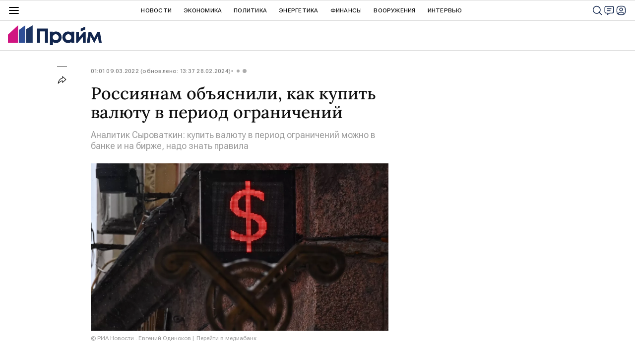

--- FILE ---
content_type: text/css
request_url: https://cdnn.1prime.ru//css/common.min.css
body_size: 37328
content:
:root{--background-accent-background: #254c98;--background-primary-background: #12264e;--background-secondary-background: #f6f6f6;--background-tertiary-background: #ffffff;--background-accent-background: #183367;--background-accent-bright-background: #E5EEFF;--borders-fields-border: #d9d9d9;--borders-fields-border-hover: #2961b5;--borders-primary-divider: #222222;--borders-secondary-divider: #d9d9d9;--borders-secondary-divider-dark-bg: #415171;--buttons-elements-links-visited: #6e26a6;--buttons-elements-primary-elements: #2961b5;--buttons-elements-primary-elements-hover: #12264e;--buttons-elements-primary-elements-dark-bg: #28A6FF;--buttons-elements-regular-elements: #101010;--buttons-elements-secondary-elements: #e8e8e8;--buttons-elements-secondary-elements-hover: #d9d9d9;--buttons-elements-secondary-inactive-elements: #ededed;--links-primary-link-dark-bg: #28A6FF;--descriptors-primary-descriptor: #101010;--descriptors-secondary-descriptor-inverted-bg: #b7bdca;--descriptors-secondary-descriptor-light-bg: #9b9b9b;--icons-icons-hover: #2961b5;--icons-primary-icons: #12264e;--icons-primary-icons-colored-bg: #ffffff;--icons-regular-color-icons: #242424;--icons-secondary-icons: #9b9b9b;--reactions-reaction-angry: #e12c2c;--reactions-reaction-dislike: #e12c2c;--reactions-reaction-happy: #ffc632;--reactions-reaction-like: #ffc632;--reactions-reaction-sad: #30a8ff;--reactions-reaction-surprised: #45c816;--signal-alert-color: #FF101E;--signal-success-color: #14ae63;--signal-error-color: #EFAF0A;--text-accent-text: #2961b5;--text-main-text: #101010;--text-main-text-hover: #2961b5;--text-primary-body-text: #5c5c5c;--text-secondary-main-text: #3F3F3F;--text-secondary-body-text: #848484;--text-text-colored-bg: #ffffff;--blue_radial_gradient: radial-gradient(146.16% 146.16% at 7.33% 11.33%, #DFE9FF 0%, #EFF4FF 100%);--brand_gradient: linear-gradient(257deg, #12264E 23.22%, #D01481 94.74%)}audio,canvas,video{display:inline-block;*display:inline;*zoom:1}audio:not([controls]){display:none}[hidden]{display:none}html{font-size:100%;-webkit-text-size-adjust:100%;-ms-text-size-adjust:100%}::-moz-selection{background:#000;color:#fff;text-shadow:none}::selection{background:#000;color:#fff;text-shadow:none}a{text-decoration:none;cursor:pointer;color:inherit}a:hover{text-decoration:underline}abbr[title]{border-bottom:1px dotted}b,strong{font-weight:bold}em,i,dfn{font-style:italic}hr{display:block;height:1px;border:0;border-top:1px solid #ccc;margin:1em 0;padding:0}ins{background:#ff9;color:#000;text-decoration:none}mark{background:#ff0;color:#000;font-style:italic;font-weight:bold}pre,code,kbd,samp{font-family:"RobotoFlex",Arial,sans-serif;font-size:1em}pre{white-space:pre;white-space:pre-wrap;word-wrap:break-word}small{font-size:85%}sub,sup{font-size:75%;line-height:0;position:relative;vertical-align:baseline}sup{top:-0.5em}sub{bottom:-0.25em}img{-ms-interpolation-mode:bicubic;vertical-align:middle}svg:not(:root){overflow:hidden}label{cursor:pointer}legend{*margin-left:-7px;white-space:normal}button,input,select,textarea{font-size:1em;margin:0;vertical-align:baseline;*vertical-align:middle}button,input{line-height:normal}button,input[type=button],input[type=reset],input[type=submit]{cursor:pointer;-webkit-appearance:button;-moz-appearance:button;appearance:button;*overflow:visible}button[disabled],input[disabled]{cursor:default}button::-moz-focus-inner,input::-moz-focus-inner{border:0;padding:0}input[type=radio],input[type=checkbox]{vertical-align:middle}input[type=checkbox],input[type=radio]{box-sizing:border-box;padding:0;*width:13px;*height:13px}input[type=search]{-webkit-appearance:textfield;-moz-appearance:textfield;appearance:textfield;box-sizing:content-box}input[type=search]::-webkit-search-decoration,input[type=search]::-webkit-search-cancel-button{-webkit-appearance:none;appearance:none}textarea{overflow:auto;vertical-align:top;resize:vertical}input:invalid,textarea:invalid{background-color:#fff}td{vertical-align:top}html{overflow:auto;overflow-y:scroll;width:100%;height:100%;position:relative;background:#fff;box-sizing:border-box}html.page-nopulltoreload{overflow-y:hidden}*{max-height:1000000px}*,*:before,*:after{box-sizing:inherit}body{margin:0;padding:0;font-size:16px;line-height:1.5;font-family:"RobotoFlex",Arial,sans-serif;width:100%;min-width:320px;min-height:100%;position:relative;display:block;background:var(--buttons-elements-secondary-inactive-elements);color:var(--text-main-text);font-variation-settings:"opsz" 16;font-variant-numeric:lining-nums proportional-nums}a{text-decoration:none}a:hover{text-decoration:none}select,input[type=text],input[type=email],input[type=password],input[type=url],input[type=date],textarea{border:1px solid var(--borders-fields-border);background:#fff;font-style:normal}select{font-size:14px;font-weight:400;line-height:1.5;padding:0 12px;outline:none;margin:0;height:36px}select option{font-weight:400;font-size:16px}input[type=text],input[type=email],input[type=password],input[type=url],input[type=date],textarea{position:relative;margin:0;font-size:14px;outline:none;padding:8px;display:block;font-weight:400;width:100%;overflow:auto;resize:vertical}img[data-source-sid=rian_infographics]{-ms-interpolation-mode:nearest-neighbor;image-rendering:-o-pixelated}.svg-sprite{display:none;position:absolute;width:0;height:0;overflow:hidden}.dot-loader{position:absolute;top:50%;left:50%;margin:-10px 0 0 -25px;width:50px;height:20px}.dot-loader:before,.dot-loader span,.dot-loader:after{content:"";position:absolute;top:50%;display:block;margin:-8% 0 0 -8%;width:16%;height:0;padding-bottom:16%;border-radius:50%;background:var(--background-accent-background);-webkit-animation:dotscale .9s linear infinite;animation:dotscale .9s linear infinite}.dot-loader:before{left:25%;-webkit-animation-delay:-0.3s;animation-delay:-0.3s}.dot-loader span{left:50%;-webkit-animation-delay:-0.15s;animation-delay:-0.15s}.dot-loader:after{left:75%}.dot-loader.m-grey:before,.dot-loader.m-grey span,.dot-loader.m-grey:after{background:#adadad}.dot-loader.m-white:before,.dot-loader.m-white span,.dot-loader.m-white:after{background:#fff}@-webkit-keyframes dotscale{0%,100%{transform:scale(0)}50%{transform:scale(1)}}@keyframes dotscale{0%,100%{transform:scale(0)}50%{transform:scale(1)}}.sbros_stiley{display:block}.SmartCaptcha-Shield,.yandex-captcha-container{display:none !important}.the-in__ban-drag-select{-moz-user-select:none;-webkit-user-select:none;-o-user-select:none;-ms-user-select:none;user-select:none}.the-in__ban-scroll{overflow:hidden}.the-in-scroll{position:relative;margin:0;padding:0;border:0;font-size:100%;vertical-align:baseline;box-sizing:border-box}.the-in-scroll__frame{position:absolute;width:100%;height:100%;margin:0;padding:0;border:0;left:-100%;z-index:-100;filter:progid:DXImageTransform.Microsoft.Alpha(Opacity=0);opacity:0}.the-in-scroll__wr-box{position:relative;overflow:hidden;width:100%;height:100%;box-sizing:border-box}.the-in-scroll__box{overflow-x:hidden;overflow-y:scroll;-webkit-overflow-scrolling:touch;position:relative;height:100%;outline:none;direction:ltr;width:auto;margin:0;padding:0;border:0;box-sizing:border-box}.the-in-scroll.the-in-scroll__rtl .the-in-scroll__box{direction:rtl}.the-in-scroll__box::-webkit-scrollbar{width:0}.the-in-scroll__container,.the-in-scroll__content{position:relative;margin:0;padding:0;box-sizing:border-box}.the-in-scroll__content{overflow:hidden}.the-in-scroll__end-value{right:0;left:0;position:absolute;display:block;box-sizing:border-box}.the-in-scroll__up-end-value{top:0}.the-in-scroll.the-in-scroll__up-pos .the-in-scroll__up-end-value{display:none}.the-in-scroll__down-end-value{bottom:0}.the-in-scroll.the-in-scroll__down-pos .the-in-scroll__down-end-value{display:none}.the-in-scroll__scroll{display:none;position:absolute;top:0;right:0;bottom:0;width:0;-moz-user-select:none;-webkit-user-select:none;-o-user-select:none;-ms-user-select:none;user-select:none;box-sizing:border-box}.the-in-scroll.the-in-scroll__rtl .the-in-scroll__scroll{right:auto;left:0}.the-in-scroll.the-in-scroll__direction .the-in-scroll__scroll{right:auto;left:0}.the-in-scroll.the-in-scroll__rtl.the-in-scroll__direction .the-in-scroll__scroll{right:0;left:auto}.the-in-scroll__scroll-line{position:absolute;width:100%;top:0;bottom:0;box-sizing:border-box}.the-in-scroll__scroller{cursor:pointer;position:absolute;top:0;width:100%;height:100%;box-sizing:border-box}.the-in-scroll__scroller-theme{position:absolute;top:0;left:0;width:100%;height:100%;box-sizing:border-box}.the-in-scroll.the-in-scroll__autohide .the-in-scroll__scroll{filter:progid:DXImageTransform.Microsoft.Alpha(Opacity=0);opacity:0;transition-property:opacity;transition-duration:.5s}.the-in-scroll.the-in-scroll__autohide:hover .the-in-scroll__scroll,.the-in-scroll.the-in-scroll__autohide:active .the-in-scroll__scroll{filter:progid:DXImageTransform.Microsoft.Alpha(enabled=false);opacity:1}.the-in-scroll__ria-main .the-in-scroll__container{padding-right:.25em}.the-in-scroll__ria-main .the-in-scroll__end-value{display:none}.the-in-scroll__ria-main .the-in-scroll__scroll{display:block;width:.25em}.the-in-scroll__ria-main .the-in-scroll__scroller-theme{background:#dfdfdf}.the-in-scroll__default .the-in-scroll__end-value{height:1px;background:rgba(0,0,0,.15);box-shadow:0px 0px 5px rgba(0,0,0,.5)}.the-in-scroll__default .the-in-scroll__scroll{display:block;width:1em}.the-in-scroll__default .the-in-scroll__scroll-line{top:.35em;bottom:.35em}.the-in-scroll__default .the-in-scroll__with-up .the-in-scroll__scroll-line{top:1.1em}.the-in-scroll__default .the-in-scroll__with-down .the-in-scroll__scroll-line{bottom:1.1em}.the-in-scroll__default .the-in-scroll__scroller-theme{background:#000;left:50%;width:.25em;margin-left:-0.125em;border-radius:.13em;filter:progid:DXImageTransform.Microsoft.Alpha(Opacity=30);opacity:.3}.the-in-scroll__default .the-in-scroll__scroller:hover .the-in-scroll__scroller-theme{filter:progid:DXImageTransform.Microsoft.Alpha(Opacity=50);opacity:.5}.the-in-scroll__default .the-in-scroll__scroller:active .the-in-scroll__scroller-theme{width:.38em;margin-left:-0.19em;border-radius:.19em;filter:progid:DXImageTransform.Microsoft.Alpha(Opacity=50);opacity:.5}.the-in-scroll__default.the-in-scroll__up-pos.the-in-scroll__down-pos .the-in-scroll__scroller{cursor:default}.the-in-scroll__default.the-in-scroll__up-pos.the-in-scroll__down-pos .the-in-scroll__scroller .the-in-scroll__scroller-theme{width:.13em;margin-left:-0.06em;filter:progid:DXImageTransform.Microsoft.Alpha(Opacity=10);opacity:.1}.the-in-scroll__default.the-in-scroll__up-pos.the-in-scroll__down-pos .the-in-scroll__scroller:hover .the-in-scroll__scroller-them{filter:progid:DXImageTransform.Microsoft.Alpha(Opacity=10);opacity:.1}.the-in-scroll__default .the-in-scroll__button{position:absolute;display:block;left:0;right:0;height:1em;cursor:pointer;text-align:center;text-decoration:none;overflow:hidden;text-decoration:none}.the-in-scroll__default .the-in-scroll__button .the-in-scroll__icon{font-size:1em;position:absolute;top:50%;left:50%;margin:-0.313em 0 0 -0.313em;display:block;width:0;height:0;border-left:.313em solid transparent;border-right:.313em solid transparent;filter:progid:DXImageTransform.Microsoft.Alpha(Opacity=40);opacity:.4}.the-in-scroll__default .the-in-scroll__button:hover{text-decoration:none}.the-in-scroll__default .the-in-scroll__button:hover .the-in-scroll__icon{filter:progid:DXImageTransform.Microsoft.Alpha(Opacity=70);opacity:.7}.the-in-scroll__default .the-in-scroll__button:active .the-in-scroll__icon{border-left:.375em solid transparent;border-right:.375em solid transparent;margin:-0.375em 0 0 -0.375em;filter:progid:DXImageTransform.Microsoft.Alpha(Opacity=70);opacity:.7}.the-in-scroll__default .the-in-scroll__button-up{top:0}.the-in-scroll__default .the-in-scroll__button-up .the-in-scroll__icon{border-bottom:.625em solid #000}.the-in-scroll__default .the-in-scroll__button-up:active .the-in-scroll__icon{border-bottom:.75em solid #000}.the-in-scroll__default.the-in-scroll__up-pos .the-in-scroll__button-up .the-in-scroll__icon,.the-in-scroll__default.the-in-scroll__up-pos .the-in-scroll__button-up:hover .the-in-scroll__icon,.the-in-scroll__default.the-in-scroll__up-pos .the-in-scroll__button-up:active .the-in-scroll__icon{border-left:.313em solid transparent;border-right:.313em solid transparent;margin:-0.313em 0 0 -0.313em;border-bottom:.625em solid #000;cursor:default;filter:progid:DXImageTransform.Microsoft.Alpha(Opacity=15);opacity:.15}.the-in-scroll__default .the-in-scroll__button-down{bottom:0}.the-in-scroll__default .the-in-scroll__button-down .the-in-scroll__icon{border-top:.625em solid #000}.the-in-scroll__default .the-in-scroll__button-down:active .the-in-scroll__icon{border-top:.75em solid #000}.the-in-scroll__default.the-in-scroll__down-pos .the-in-scroll__button-down .the-in-scroll__icon,.the-in-scroll__default.the-in-scroll__down-pos .the-in-scroll__button-down:hover .the-in-scroll__icon,.the-in-scroll__default.the-in-scroll__down-pos .the-in-scroll__button-down:active .the-in-scroll__icon{border-left:.313em solid transparent;border-right:.313em solid transparent;margin:-0.313em 0 0 -0.313em;border-top:.625em solid #000;cursor:default;filter:progid:DXImageTransform.Microsoft.Alpha(Opacity=15);opacity:.15}.the-in-scroll__default-light .the-in-scroll__end-value{height:1px;background:rgba(0,0,0,.15);box-shadow:0px 0px 5px rgba(0,0,0,.5)}.the-in-scroll__default-light .the-in-scroll__scroll{display:block;width:1em}.the-in-scroll__default-light .the-in-scroll__scroll-line{top:.35em;bottom:.35em}.the-in-scroll__default-light .the-in-scroll__with-up .the-in-scroll__scroll-line{top:1.1em}.the-in-scroll__default-light .the-in-scroll__with-down .the-in-scroll__scroll-line{bottom:1.1em}.the-in-scroll__default-light .the-in-scroll__scroller-theme{background:#fff;left:50%;width:.25em;margin-left:-0.125em;border-radius:.13em;filter:progid:DXImageTransform.Microsoft.Alpha(Opacity=30);opacity:.3}.the-in-scroll__default-light .the-in-scroll__scroller:hover .the-in-scroll__scroller-theme{filter:progid:DXImageTransform.Microsoft.Alpha(Opacity=50);opacity:.5}.the-in-scroll__default-light .the-in-scroll__scroller:active .the-in-scroll__scroller-theme{width:.38em;margin-left:-0.19em;border-radius:.19em;filter:progid:DXImageTransform.Microsoft.Alpha(Opacity=50);opacity:.5}.the-in-scroll__default-light.the-in-scroll__up-pos.the-in-scroll__down-pos .the-in-scroll__scroller{cursor:default}.the-in-scroll__default-light.the-in-scroll__up-pos.the-in-scroll__down-pos .the-in-scroll__scroller .the-in-scroll__scroller-theme{width:.13em;margin-left:-0.06em;filter:progid:DXImageTransform.Microsoft.Alpha(Opacity=10);opacity:.1}.the-in-scroll__default-light.the-in-scroll__up-pos.the-in-scroll__down-pos .the-in-scroll__scroller:hover .the-in-scroll__scroller-them{filter:progid:DXImageTransform.Microsoft.Alpha(Opacity=10);opacity:.1}.the-in-scroll__default-light .the-in-scroll__button{position:absolute;display:block;left:0;right:0;height:1em;cursor:pointer;text-align:center;text-decoration:none;overflow:hidden;text-decoration:none}.the-in-scroll__default-light .the-in-scroll__button .the-in-scroll__icon{font-size:1em;position:absolute;top:50%;left:50%;margin:-0.313em 0 0 -0.313em;display:block;width:0;height:0;border-left:.313em solid transparent;border-right:.313em solid transparent;filter:progid:DXImageTransform.Microsoft.Alpha(Opacity=40);opacity:.4}.the-in-scroll__default-light .the-in-scroll__button:hover{text-decoration:none}.the-in-scroll__default-light .the-in-scroll__button:hover .the-in-scroll__icon{filter:progid:DXImageTransform.Microsoft.Alpha(Opacity=70);opacity:.7}.the-in-scroll__default-light .the-in-scroll__button:active .the-in-scroll__icon{border-left:.375em solid transparent;border-right:.375em solid transparent;margin:-0.375em 0 0 -0.375em;filter:progid:DXImageTransform.Microsoft.Alpha(Opacity=70);opacity:.7}.the-in-scroll__default-light .the-in-scroll__button-up{top:0}.the-in-scroll__default-light .the-in-scroll__button-up .the-in-scroll__icon{border-bottom:.625em solid #fff}.the-in-scroll__default-light .the-in-scroll__button-up:active .the-in-scroll__icon{border-bottom:.75em solid #fff}.the-in-scroll__default-light.the-in-scroll__up-pos .the-in-scroll__button-up .the-in-scroll__icon,.the-in-scroll__default-light.the-in-scroll__up-pos .the-in-scroll__button-up:hover .the-in-scroll__icon,.the-in-scroll__default-light.the-in-scroll__up-pos .the-in-scroll__button-up:active .the-in-scroll__icon{border-left:.313em solid transparent;border-right:.313em solid transparent;margin:-0.313em 0 0 -0.313em;border-bottom:.625em solid #000;cursor:default;filter:progid:DXImageTransform.Microsoft.Alpha(Opacity=15);opacity:.15}.the-in-scroll__default-light .the-in-scroll__button-down{bottom:0}.the-in-scroll__default-light .the-in-scroll__button-down .the-in-scroll__icon{border-top:.625em solid #fff}.the-in-scroll__default-light .the-in-scroll__button-down:active .the-in-scroll__icon{border-top:.75em solid #fff}.the-in-scroll__default-light.the-in-scroll__down-pos .the-in-scroll__button-down .the-in-scroll__icon,.the-in-scroll__default-light.the-in-scroll__down-pos .the-in-scroll__button-down:hover .the-in-scroll__icon,.the-in-scroll__default-light.the-in-scroll__down-pos .the-in-scroll__button-down:active .the-in-scroll__icon{border-left:.313em solid transparent;border-right:.313em solid transparent;margin:-0.313em 0 0 -0.313em;border-top:.625em solid #000;cursor:default;filter:progid:DXImageTransform.Microsoft.Alpha(Opacity=15);opacity:.15}.the-in__ban-drag-select{-moz-user-select:none;-webkit-user-select:none;-o-user-select:none;-ms-user-select:none;user-select:none}.the-in__ban-scroll{overflow:hidden}.the-in-carousel{box-sizing:border-box}.the-in-carousel *{box-sizing:inherit}.the-in-carousel,.the-in-carousel__wr-frame,.the-in-carousel__stage,.the-in-carousel__frame,.the-in-carousel__line,.the-in-carousel__pack{position:relative}.the-in-carousel__size-frame{position:absolute;width:100%;height:100%;left:-1000000%;top:0;z-index:-100;filter:alpha(opacity=0);opacity:0;border:0;margin:0;padding:0}.the-in-carousel__rtl .the-in-carousel__size-frame{left:0;right:-1000000%}.the-in-carousel__stage,.the-in-carousel__frame{overflow:hidden}.the-in-carousel__frame.m-scroll{overflow-x:scroll;-webkit-overflow-scrolling:touch}.the-in-carousel__pack{position:relative;-ms-user-select:none;user-select:none;-moz-user-select:none;-khtml-user-select:none;-webkit-user-select:none;-o-user-select:none}.the-in-carousel__pack:after{content:".";display:block;clear:both;visibility:hidden;line-height:0;height:0;font-size:0}.the-in-carousel__item{display:block;min-height:1px;float:left}.the-in-carousel__rtl{direction:rtl}.the-in-carousel__rtl .the-in-carousel__item{float:right}.the-in-carousel__nav{display:block;position:relative;text-align:center;padding:10px 0;-moz-user-select:none;-webkit-user-select:none;-o-user-select:none;-ms-user-select:none;user-select:none}.the-in-carousel__nav-button{outline:0;display:none}.the-in-carousel__dots{display:none}.the-in-carousel__dot{outline:0}.the-in-carousel__counter{display:none}.elem-info{position:relative;height:12px;display:block;overflow:hidden;text-align:center;white-space:normal}.elem-info__date{color:var(--descriptors-secondary-descriptor-light-bg);font-size:12px;font-style:normal;font-weight:500;line-height:16px;letter-spacing:.24px;text-transform:uppercase}.elem-info__supplemented{color:var(--text-accent-text);font-family:"Lora",Arial,sans-serif;font-weight:600}.m-bg .elem-info__supplemented{color:#fff !important}.elem-info__share{display:block;float:right;z-index:150}@media only screen and (min-width: 932px){.elem-info__share{margin:7px 5px 7px 10px}}.elem-info__supertag{display:none;position:relative;vertical-align:top;padding:0 10px;color:#fff;height:22px;margin:9px 0;font-size:11px;font-weight:500;line-height:22px;white-space:nowrap;border-radius:3px;background:rgba(0,0,0,.3);z-index:150}.elem-info__supertag:hover{background:#666}.elem-info__supertag.m-light{color:#333;font-weight:600;background:rgba(255,255,255,.7)}.elem-info__supertag.m-light:hover{background:#fff}.statistic{position:relative;margin:0 -5px;display:block;line-height:20px}.statistic__item{display:inline-block;vertical-align:top;margin:0 5px;font-size:12px;line-height:20px;font-weight:500;color:#767676}.statistic__item i{display:inline-block;vertical-align:top;margin-right:2px;width:20px;height:20px}.statistic__item .svg-icon{width:100%;height:100%;fill:#adadad}.clear{display:block;clear:both;font-size:0;line-height:0;height:0}.clear-before:before{content:"";display:block;clear:both;font-size:0;line-height:0;height:0}.clear-after:after{content:"";display:block;clear:both;font-size:0;line-height:0;height:0}.view-size{position:fixed;z-index:-100;opacity:0;left:-100%;width:100%;top:0;height:100%}.page__width{width:100%;max-width:1440px;min-width:360px;margin:0 auto;padding:0;position:relative}.page__width:after{content:"";display:block;clear:both;font-size:0;line-height:0;height:0}.page__width.m-with-indent{padding:10px 10px 0}.m-branding .page__width{max-width:1235px}body.m-width-max .page__width{max-width:100%}.page{position:relative;display:flex;flex-direction:column;width:100%;min-width:20em;min-height:100vh}.page__bg{background:#fff;flex:1;display:flex;flex-direction:column}.page__bg-media{display:none}.hide-layer{position:fixed;top:0;right:0;bottom:0;left:0;background:rgba(0,0,0,.8);display:none}.page-noscroll #page{position:fixed;top:0;bottom:0;left:0;right:0}.page-noscroll body{overflow-y:visible}.nosc{overflow:hidden}.content{position:relative;padding:0;margin:0;flex:1}.content:after{content:"";display:block;font-size:0;line-height:0;height:0;clear:both}.content_static{position:relative;z-index:100}.schema_org{display:none}.floors-xml{padding:0 5px;color:#000;background:#ffa07a;font-weight:bold;margin-bottom:10px;overflow:hidden;position:relative}.floors-xml div{position:relative;display:none}.cell-xml{display:none}.endless{position:relative}.endless:after{content:"";display:block;font-size:0;line-height:0;height:0;clear:both}.endless__item{position:relative;padding-bottom:24px;border-top:1px solid var(--borders-secondary-divider)}@media only screen and (min-width: 480px){.endless__item{padding-bottom:32px}}.endless__item-content{position:relative;z-index:100}.endless__item-sep{position:relative;display:block}.endless__choose{height:0;overflow:hidden}.layout-article{position:relative}.layout-article__over{display:block;position:relative;width:100%;margin-top:24px}@media only screen and (min-width: 480px){.layout-article__over{margin-top:32px}}.layout-article__over:before,.layout-article__over:after{content:"";display:block;clear:both;font-size:0;line-height:0;height:0}@media only screen and (min-width: 1160px){@supports(display: flex) and ((position: -webkit-sticky) or (position: sticky)){.layout-article__over{display:flex}}}.layout-article__main{width:100%;position:relative;padding:0 16px}@media only screen and (min-width: 1160px){.layout-article:not(.m-width1000):not(.m-width1440):not(.m-width-max):not(.m-hide-right-column) .layout-article__main{float:left;padding-right:330px}@supports(display: flex) and ((position: -webkit-sticky) or (position: sticky)){.layout-article:not(.m-width1000):not(.m-width1440):not(.m-width-max):not(.m-hide-right-column) .layout-article__main{float:none}}}.layout-article__main-over{display:block;position:relative}.layout-article__main-over:before,.layout-article__main-over:after{content:"";display:block;clear:both;font-size:0;line-height:0;height:0}.layout-article__right-column{display:none}@media only screen and (min-width: 1160px){.layout-article:not(.m-width1000):not(.m-width1440):not(.m-width-max):not(.m-hide-right-column) .layout-article__right-column{position:relative;display:block;float:left;border:0;margin-left:-330px;width:300px}@supports(display: flex) and ((position: -webkit-sticky) or (position: sticky)){.layout-article:not(.m-width1000):not(.m-width1440):not(.m-width-max):not(.m-hide-right-column) .layout-article__right-column{float:none}}}.layout-article__right-column-block{width:300px;position:relative;overflow:hidden}.layout-article__right-column-block.js-slide-block .banner.m-active:last-child{margin-bottom:0}@media only screen and (min-width: 1160px){@supports(display: flex) and ((position: -webkit-sticky) or (position: sticky)){.layout-article__right-column-anchor{position:-webkit-sticky;position:sticky;top:10px;transition:top .25s}.body.m-header-ready .layout-article__right-column-anchor{top:70px}.body.m-article-page.m-header-ready .layout-article__right-column-anchor,.body.m-header-small.m-header-ready .layout-article__right-column-anchor{top:64px}}}.layout-article__600-align,.layout-article__1000-align,.layout-article__1440-align{max-width:600px;margin:0 auto;position:relative}.layout-article__600-align:after,.layout-article__1000-align:after,.layout-article__1440-align:after{content:"";display:block;font-size:0;line-height:0;height:0;clear:both}.layout-article.m-width1000 .layout-article__1000-align,.layout-article.m-width1440 .layout-article__1000-align,.layout-article.m-width-max .layout-article__1000-align{max-width:1000px}@media only screen and (min-width: 1160px){.layout-article.m-width1000 .layout-article__1000-align,.layout-article.m-width1440 .layout-article__1000-align,.layout-article.m-width-max .layout-article__1000-align{width:1000px}}.layout-article.m-width1000 .layout-article__1440-align{max-width:1000px}@media only screen and (min-width: 1160px){.layout-article.m-width1000 .layout-article__1440-align{width:1000px}}.layout-article.m-width1440 .layout-article__1440-align,.layout-article.m-width-max .layout-article__1440-align{max-width:1440px}@media only screen and (min-width: 1160px){.layout-article.m-width1440 .layout-article__1440-align,.layout-article.m-width-max .layout-article__1440-align{width:1440px}}.layout-rubric{display:block;position:relative;width:100%}.layout-rubric:after{content:"";display:block;font-size:0;line-height:0;height:0;clear:both}@media only screen and (min-width: 1160px){@supports(display: flex) and ((position: -webkit-sticky) or (position: sticky)){.layout-rubric{display:flex}}}.layout-rubric__main{position:relative;width:100%;padding:16px 16px 0}body.m-supertag-page .layout-rubric__main{padding-top:24px}@media only screen and (min-width: 768px){.layout-rubric__main{padding:16px 32px 0}}@media only screen and (min-width: 1160px){.layout-rubric__main{float:left;padding-right:360px}@supports(display: flex) and ((position: -webkit-sticky) or (position: sticky)){.layout-rubric__main{float:none}}}.layout-rubric__right-column{display:none}@media only screen and (min-width: 1160px){.layout-rubric__right-column{position:relative;display:block;float:left;border:0;margin-left:-330px;width:300px;padding:32px 0}@supports(display: flex) and ((position: -webkit-sticky) or (position: sticky)){.layout-rubric__right-column{float:none}}}.layout-rubric__right-column-block{width:300px;position:relative;overflow:hidden}.layout-rubric__right-column-block.js-slide-block .banner.m-active:last-child{margin-bottom:0}@media only screen and (min-width: 1160px){@supports(display: flex) and ((position: -webkit-sticky) or (position: sticky)){.layout-rubric__right-column-anchor{position:-webkit-sticky;position:sticky;top:10px;transition:top .25s}.body.m-header-ready .layout-rubric__right-column-anchor{top:130px}.body.m-header-small.m-header-ready .layout-rubric__right-column-anchor{top:86px}}}.header{position:relative;z-index:850;height:80px;transition:height .25s}@media only screen and (min-width: 1024px){.header{height:100px}}.header__height{position:absolute;top:0;left:0;visibility:hidden;width:0;height:80px}@media only screen and (min-width: 1024px){.header__height{height:100px}body.m-header-small .header__height{height:40px}}.header__position{position:relative;z-index:800;height:0}@media only screen and (min-width: 768px){.header__position{z-index:850}}body.m-header-sticked .header__position{position:fixed;top:0;right:0;left:0}body.m-menu-open .header__position{position:fixed;top:0;left:0;width:100%;height:100vh;background:rgba(0,0,0,.5);cursor:pointer}@media only screen and (min-width: 1440px){body.m-menu-open .header__position .page__width{max-width:100%}}.header__sticked{position:absolute;top:0;right:0;left:0;display:grid;align-items:center;box-sizing:content-box;height:80px;padding:0 16px;max-width:100%;overflow:hidden;cursor:default;border-top:1px solid var(--borders-secondary-divider);border-bottom:1px solid var(--borders-secondary-divider);background-color:#fff;grid-template-rows:40px 40px;grid-template-columns:24px 114px auto 56px;grid-template-areas:"menu logo . btns" "quotes quotes quotes quotes";-webkit-column-gap:16px;-moz-column-gap:16px;column-gap:16px}body.m-header-ready .header__sticked{transition:all .25s}.header__sticked::before{position:absolute;top:40px;right:0;left:0;content:"";border-top:1px solid var(--borders-secondary-divider)}body.m-menu-open .header__sticked{height:auto;max-height:100vh;overflow-y:auto;overscroll-behavior-y:contain;grid-template-rows:40px auto auto auto;grid-template-columns:24px 114px auto;grid-template-areas:"menu logo ." "nav nav nav" "more more more" "content content content"}@media only screen and (min-width: 932px){body.m-menu-open .header__sticked{grid-template-rows:40px 40px auto}}@media only screen and (min-width: 1024px){.header__sticked{height:100px;grid-template-rows:40px 60px;grid-template-columns:24px 149px auto 88px;grid-template-areas:"menu nav nav btns" "logo logo quotes quotes"}body.m-header-small:not(.m-menu-open) .header__sticked{height:40px;grid-template-rows:40px;grid-template-columns:24px 31px auto 88px;grid-template-areas:"menu logo nav btns"}body.m-header-small:not(.m-menu-open) .header__sticked::before{display:none}}@media only screen and (min-width: 1440px){body.m-menu-open .header__sticked{grid-template-areas:". menu logo . ." ". nav nav nav ." ". more more more ." ". content content content .";grid-template-columns:1fr 24px 114px 1238px 1fr}}.header__burger{width:24px;height:24px;cursor:pointer;grid-area:menu}.header__burger .svg-icon{display:block;width:100%;height:100%}.header__burger-open,.header__burger-close{width:24px;height:24px}.header__burger-close{display:none}body.m-menu-open .header__burger-close{display:block}.header__burger-open{display:block}body.m-menu-open .header__burger-open{display:none}.header__btns{display:inline-flex;align-items:center;justify-content:space-between;height:24px;cursor:pointer;grid-area:btns;justify-self:end;gap:8px}.header__btns .svg-icon{display:block;width:24px;height:24px;fill:var(--icons-primary-icons)}.header__btns .svg-icon:hover{fill:var(--icons-icons-hover)}body.m-menu-open .header__btns{display:none}@-webkit-keyframes bounceIn{0%,40%,80%{width:10px;height:10px}20%,60%{width:6px;height:6px}100%{width:10px;height:10px}}@keyframes bounceIn{0%,40%,80%{width:10px;height:10px}20%,60%{width:6px;height:6px}100%{width:10px;height:10px}}.header__btns-live{display:flex;align-items:center;justify-content:center}.header__btns-live i{border-radius:50%;background-color:#ff888f;width:20px;height:20px;display:flex;align-items:center;justify-content:center}.header__btns-live i:after{content:"";width:10px;height:10px;border-radius:50%;background-color:#ff101e;display:inline-block;transition:width,height .5s ease;-webkit-animation:bounceIn 5s ease-in-out;animation:bounceIn 5s ease-in-out}.header__btns-chat{display:none}@media only screen and (min-width: 1024px){.header__btns-chat{display:block}}.header__btns-user img,.header__btns-user svg{width:22px;height:22px;-o-object-fit:cover;object-fit:cover;border-radius:4px;display:block}.header__logo{position:relative;z-index:2;overflow:hidden;width:114px;height:24px;grid-area:logo}.header__logo .svg-icon{display:block;width:100%;height:100%}@media only screen and (min-width: 1024px){.header__logo{width:189px;height:40px}body.m-header-small .header__logo{width:114px;height:24px}body.m-menu-open .header__logo{width:114px;height:24px}}.header__logo.m-victory{background-size:contain;background-image:url("/i/prime-victory.svg")}.header__nav{display:none;padding:0;grid-area:nav;justify-self:center}body.m-menu-open .header__nav{justify-self:start;display:block;overflow:hidden;width:100%}body.m-menu-open .header__nav .the-in-carousel{display:flex;flex-direction:column;gap:8px;margin-top:16px;margin-bottom:16px}@media only screen and (min-width: 768px){body.m-menu-open .header__nav .the-in-carousel{display:flex;flex-direction:row;flex-wrap:wrap;-webkit-column-gap:32px;-moz-column-gap:32px;column-gap:32px;row-gap:8px}}@media only screen and (min-width: 932px){body.m-menu-open .header__nav.the-in-carousel__ready{display:block;height:40px}body.m-menu-open .header__nav .the-in-carousel__nav{display:none}body.m-menu-open .header__nav .the-in-carousel{display:flex;flex-direction:row;-webkit-column-gap:24px;-moz-column-gap:24px;column-gap:24px;margin:0;overflow:hidden}body.m-menu-open .header__nav .the-in-carousel.the-in-carousel__ready{display:block}body.m-menu-open .header__nav .the-in-carousel.the-in-carousel__ready.the-in-carousel__with-nav{position:relative}body.m-menu-open .header__nav .the-in-carousel.the-in-carousel__with-nav .the-in-carousel__nav.m-active{display:flex;align-items:center;justify-content:space-between;background-color:#fff;position:absolute;top:4px;right:-2px;height:32px;width:68px;padding:0;margin:0}body.m-menu-open .header__nav .the-in-carousel__nav-button{display:block;border:0;height:32px;width:32px;padding:4px;margin:0}body.m-menu-open .header__nav .the-in-carousel__nav-button .svg-icon{width:100%;height:100%;fill:var(--icons-secondary-icons)}.cell-extension.m-light:not(.m-border) body.m-menu-open .header__nav .the-in-carousel__nav-button .svg-icon{fill:#fff;opacity:.6}body.m-menu-open .header__nav .the-in-carousel__nav-button.m-active{cursor:pointer}body.m-menu-open .header__nav .the-in-carousel__nav-button.m-active .svg-icon{fill:var(--buttons-elements-primary-elements)}.cell-extension.m-light:not(.m-border) body.m-menu-open .header__nav .the-in-carousel__nav-button.m-active .svg-icon{fill:#fff;opacity:1}body.m-menu-open .header__nav .the-in-carousel__nav-button.m-active:hover .svg-icon{opacity:1}}@media only screen and (min-width: 1024px){.header__nav{display:flex;align-items:center;height:24px}}.header__nav-more{display:none;margin-bottom:16px;cursor:pointer;color:var(--buttons-elements-primary-elements);font-size:16px;font-weight:500;line-height:18px;grid-area:more}body.m-menu-open .header__nav-more{display:block}@media only screen and (min-width: 768px){body.m-menu-open .header__nav-more{display:none}}body.m-menu-open .m-expand+.header__nav-more{display:none}.header__nav-item{list-style-type:none;letter-spacing:.24px;text-transform:uppercase;white-space:nowrap;font-size:12px;font-weight:500;line-height:24px}.header__nav-item:hover{color:var(--text-accent-text)}.header__nav-item+.header__nav-item{margin-left:24px}@media only screen and (min-width: 768px){body.m-menu-open .header__nav-item{width:264px}}@media only screen and (min-width: 932px){.header__nav-item{line-height:40px}body.m-menu-open .header__nav-item{width:auto}}body.m-menu-open .header__nav-item{margin-left:0;display:block}@media only screen and (min-width: 1024px){body.m-menu-open .header__nav-item{display:none}}@media only screen and (min-width: 1024px){.header__nav-item-sub{display:none}}body.m-menu-open .header__nav-item-sub{display:none}@media only screen and (min-width: 768px){body.m-menu-open .header__nav-item-sub{display:block}}@media only screen and (min-width: 1024px){body.m-menu-open .header__nav-item-sub{display:block}}body.m-menu-open .m-expand .header__nav-item-sub{display:block}.header__quotes{display:flex;overflow:hidden;font-size:0;width:100%;grid-area:quotes}.header__quotes.the-in-carousel__ready{display:block;height:24px}.header__quotes .the-in-carousel__item{display:inline-flex;align-items:center;margin-right:16px;height:24px}.header__quotes .the-in-carousel__item:last-child{margin-right:0}body.m-menu-open .header__quotes{display:none}@media only screen and (min-width: 768px){.header__quotes{width:auto;justify-self:center}}@media only screen and (min-width: 1024px){.header__quotes{justify-self:end}body.m-header-small .header__quotes{display:none}}.header__quotes-item{display:inline-flex;align-items:center;vertical-align:middle;height:24px;white-space:nowrap;text-transform:uppercase;color:var(--descriptors-primary-descriptor);font-size:12px;font-weight:500;line-height:24px}.header__quotes-item span+span{margin-left:8px}.header__quotes-item svg{margin-right:4px}.header__quotes-item .m-title{color:var(--descriptors-secondary-descriptor-light-bg)}.header__quotes-item .m-top{display:inline-flex;align-items:center;color:var(--signal-success-color)}.header__quotes-item .m-top::before{width:0;height:0;margin-right:4px;content:"";border-width:0 4px 6px 4px;border-style:solid;border-color:transparent transparent var(--signal-success-color) transparent}.header__quotes-item .m-down{display:inline-flex;align-items:center;color:var(--signal-alert-color)}.header__quotes-item .m-down::before{width:0;height:0;margin-right:4px;content:"";border-width:6px 4px 0 4px;border-style:solid;border-color:var(--signal-alert-color) transparent transparent transparent}.header__quotes-item .m-currency::before{display:none}.header__quotes-item+.header__quotes-item{margin-left:16px}.header__products{display:none}body.m-menu-open .header__products{grid-area:content;display:block;padding:24px 16px;margin-left:-16px;margin-right:-16px;position:relative}body.m-menu-open .header__products::before{content:"";position:absolute;top:0;left:-9999px;right:-9999px;border-top:1px solid var(--borders-secondary-divider)}body.m-menu-open .m-exchange .header__products{display:none}.header__products-title{color:var(--text-accent-text);font-size:16px;font-weight:600;line-height:20px;height:20px;margin-bottom:16px}@media only screen and (min-width: 768px){.header__products-title{margin-bottom:32px}}@media only screen and (min-width: 1232px){.header__products-title{margin-bottom:24px}}.header__products-list{display:flex;flex-direction:column;gap:12px}@media only screen and (min-width: 768px){.header__products-list{flex-direction:row;flex-wrap:wrap;gap:32px}}.header__products-item{width:100%;display:inline-flex;flex-direction:column;flex-shrink:0}@media only screen and (min-width: 768px){.header__products-item{width:264px}}.header__products-item-title{color:var(--text-main-text);font-size:18px;font-weight:500;line-height:22px;display:block}.header__products-item:hover .header__products-item-title{color:var(--text-accent-text)}.header__products-item-lead{color:var(--descriptors-secondary-descriptor-light-bg);font-size:16px;line-height:18px;margin-top:8px;margin-bottom:16px;display:none}@media only screen and (min-width: 768px){.header__products-item-lead{display:block;overflow:hidden;display:-webkit-box;-webkit-box-orient:vertical;-webkit-line-clamp:5}}.header__products-item-more{color:var(--buttons-elements-primary-elements);font-size:14px;font-weight:500;line-height:16px;margin-top:auto;display:none}.header__products-item:hover .header__products-item-more{color:var(--buttons-elements-primary-elements-hover)}@media only screen and (min-width: 768px){.header__products-item-more{display:block}}.header__exchange{display:none}body.m-menu-open .m-exchange .header__exchange{display:block;grid-area:content;padding:24px 16px;margin-left:-16px;margin-right:-16px;position:relative}body.m-menu-open .m-exchange .header__exchange::before{content:"";position:absolute;top:0;left:-9999px;right:-9999px;border-top:1px solid var(--borders-secondary-divider)}.header__exchange-title{display:block;color:var(--text-accent-text);font-size:16px;font-weight:600;line-height:20px;margin-bottom:16px}.header__exchange-list{display:grid;grid-template-columns:repeat(2, 1fr);row-gap:8px;-webkit-column-gap:16px;-moz-column-gap:16px;column-gap:16px}.header__exchange-list+.header__exchange-title{margin-top:16px}@media only screen and (min-width: 480px){.header__exchange-list{-webkit-column-gap:8px;-moz-column-gap:8px;column-gap:8px}}@media only screen and (min-width: 768px){.header__exchange-list{grid-template-columns:repeat(8, 1fr)}}.header__exchange-item{height:40px;display:inline-flex;align-items:center;justify-content:center;padding-left:16px;padding-right:16px;color:#fff;font-size:14px;font-weight:500;line-height:16px;border-radius:2px;background:var(--buttons-elements-primary-elements)}.header__exchange-item:hover{background:var(--buttons-elements-primary-elements-hover)}.header__exchange-item:nth-child(n+6){display:none}.header__exchange-item:last-child{display:inline-flex}@media only screen and (min-width: 768px){.header__exchange-item:nth-child(n+6){display:inline-flex}.header__exchange-item:last-child{display:none}}.footer{padding:24px 16px 96px;background:var(--background-primary-background)}.footer a{color:var(--links-primary-link-dark-bg)}.footer a:hover{color:var(--text-text-colored-bg)}@media only screen and (min-width: 768px){.footer__brand{padding-left:270px;position:relative}}@media only screen and (min-width: 932px){.footer__brand{padding-left:300px}}@media only screen and (min-width: 1232px){.footer__brand{padding-left:350px}}.footer__brand-logo{margin-bottom:24px;width:120px;height:25px}.footer__brand-logo .svg-icon{width:100%;height:100%}@media only screen and (min-width: 768px){.footer__brand-logo{position:absolute;top:0;left:0;margin-bottom:0}}.footer__brand-social-title{color:var(--text-text-colored-bg);font-size:18px;line-height:24px}.footer__brand-social-links{margin-top:16px;display:flex}.footer__brand-social-links-item{width:32px;height:32px;padding:6px;border-radius:2px;background:rgba(255,255,255,.08)}.footer__brand-social-links-item .svg-icon{width:100%;height:100%;fill:#fff}.footer__brand-social-links-item+.footer__brand-social-links-item{margin-left:16px}.footer__brand-social-links-item.m-telegram:hover .svg-icon{fill:#2ca5e0}.footer__brand-social-links-item.m-vkontakte:hover .svg-icon{fill:#2787f5}.footer__brand-social-links-item.m-zen:hover .svg-icon{fill:#000}.footer__brand-social-links-item.m-twitter:hover .svg-icon{fill:#00b5f5}.footer__main{margin-top:24px}@media only screen and (min-width: 768px){.footer__main{padding-left:270px;position:relative;margin-top:56px}}@media only screen and (min-width: 932px){.footer__main{padding-left:300px}}@media only screen and (min-width: 1232px){.footer__main{padding-left:350px;display:grid;grid-template-columns:auto auto;row-gap:48px}}.footer__main-links{font-size:14px;font-weight:500;line-height:16px}.footer__main-links a{color:var(--links-primary-link-dark-bg);display:block;cursor:pointer}.footer__main-links a+a{margin-top:8px}@media only screen and (min-width: 768px){.footer__main-links{position:absolute;left:0;top:0}}.footer__main-phones{margin-top:24px;display:grid;row-gap:16px;-webkit-column-gap:56px;-moz-column-gap:56px;column-gap:56px;display:flex;flex-wrap:wrap}@media only screen and (min-width: 768px){.footer__main-phones{margin-top:0}}@media only screen and (min-width: 1232px){.footer__main-phones{grid-column:1/3}}.footer__main-phones a{color:var(--text-text-colored-bg)}.footer__main-phones-item{font-size:16px;line-height:18px;display:inline-block;vertical-align:top}.footer__main-phones-item span{display:block;margin-top:4px;color:var(--descriptors-secondary-descriptor-inverted-bg, #B7BDCA);font-size:12px;line-height:14px}.footer__main-info{margin-top:24px}@media only screen and (min-width: 768px){.footer__main-info{margin-top:32px}}@media only screen and (min-width: 1232px){.footer__main-info{margin-top:0}}.footer__main-info-item{color:var(--descriptors-secondary-descriptor-inverted-bg);font-size:14px;line-height:16px}.footer__main-info-item span{color:var(--text-text-colored-bg);display:block;margin-top:4px}@media only screen and (min-width: 768px){.footer__main-info-item span{display:inline;margin-top:0}}.footer__main-info-item+.footer__main-info-item{margin-top:8px}.footer__main-portal{color:var(--descriptors-secondary-descriptor-inverted-bg);font-size:14px;line-height:16px;margin-top:24px}@media only screen and (min-width: 768px){.footer__main-portal{margin-top:32px}}@media only screen and (min-width: 1232px){.footer__main-portal{justify-self:end;width:160px;margin-top:0}}.footer__main-portal-logo{display:block;width:108px;height:24px;margin-top:12px;cursor:pointer}.footer__main-portal-logo .svg-icon{width:100%;height:100%}.footer__main-portal-logo .svg-icon:nth-child(2){display:none}.footer__main-portal-logo:hover .svg-icon:nth-child(1){display:none}.footer__main-portal-logo:hover .svg-icon:nth-child(2){display:block}.footer__bottom{font-size:12px;line-height:14px;margin-top:24px;padding-top:12px;border-top:1px solid var(--borders-secondary-divider-dark-bg)}@media only screen and (min-width: 768px){.footer__bottom{position:relative;padding-left:50%;margin-top:56px}}@media only screen and (min-width: 932px){.footer__bottom{position:static;padding-left:0;display:flex;justify-content:space-between}}.footer__bottom-links{color:var(--links-primary-link-dark-bg)}.footer__bottom-links a{display:block}.footer__bottom-links a+a{margin-top:8px}@media only screen and (min-width: 768px){.footer__bottom-links{position:absolute;left:0}}@media only screen and (min-width: 932px){.footer__bottom-links{position:static}}.footer__bottom-age{color:var(--descriptors-secondary-descriptor-inverted-bg);margin-top:16px}@media only screen and (min-width: 768px){.footer__bottom-age{text-align:right;margin-top:0}}.footer__bottom-copy{color:var(--descriptors-secondary-descriptor-inverted-bg);margin-top:8px}@media only screen and (min-width: 768px){.footer__bottom-copy{text-align:right}}@media only screen and (min-width: 932px){.footer__bottom-copy{margin-top:0}}.footer__products{background:var(--background-secondary-background);padding:24px 16px;overflow:hidden}.footer__products-title{color:var(--text-accent-text);font-size:16px;font-weight:600;line-height:20px;display:flex;height:32px;align-items:center}.footer__products-list{margin-top:12px;display:flex;overflow:hidden}.footer__products-list.the-in-carousel__ready{overflow:visible;display:block;margin-left:-16px;margin-right:-16px}.footer__products-list .the-in-carousel__pack{display:flex}.footer__products-list .the-in-carousel__nav{position:absolute;top:-44px;right:0;padding:0;display:none;align-items:center}.footer__products-list .the-in-carousel__nav.m-active{display:flex}.footer__products-list .the-in-carousel__nav-button{display:block;width:32px;height:32px;padding:4px;border-radius:2px;box-shadow:0px 2px 8px 0px var(--buttons-elements-secondary-elements-hover);background:var(--buttons-elements-secondary-inactive-elements);margin-left:8px;flex-shrink:0}.footer__products-list .the-in-carousel__nav-button .svg-icon{display:block;width:100%;height:100%;fill:var(--icons-secondary-icons)}.footer__products-list .the-in-carousel__nav-button.m-active{cursor:pointer}.footer__products-list .the-in-carousel__nav-button.m-active .svg-icon{fill:var(--icons-regular-color-icons)}.footer__products-list .the-in-carousel__nav-button.m-active:hover{background:var(--buttons-elements-secondary-elements-hover)}.footer__products-list .the-in-carousel__nav-button.m-active:focus{border:1px solid var(--buttons-elements-regular-elements)}.footer__products-list .the-in-carousel__nav-button.m-active:active{background:var(--buttons-elements-secondary-elements-hover)}.footer__products-list .the-in-carousel__nav-button.m-active:active .svg-icon{fill:var(--buttons-elements-primary-elements)}.footer__products-item{width:264px;height:100%;display:inline-flex;flex-direction:column;flex-shrink:0}.footer__products-item+.footer__products-item{margin-left:32px}.footer__products-item-title{color:var(--text-main-text);font-size:18px;font-weight:500;line-height:22px;display:block}.footer__products-item:hover .footer__products-item-title{color:var(--text-accent-text)}.footer__products-item-lead{color:var(--descriptors-secondary-descriptor-light-bg);font-size:16px;line-height:18px;display:block;margin-top:8px;margin-bottom:16px}.footer__products-item-more{color:var(--buttons-elements-primary-elements);font-size:14px;font-weight:500;line-height:16px;margin-top:auto;display:block}.footer__products-item:hover .footer__products-item-more{color:var(--buttons-elements-primary-elements-hover)}.popper{position:relative}.widgets{position:fixed;height:100%;bottom:-100%;right:0;left:0;z-index:800}.widgets .page__width{height:100%}.widgets_size{position:absolute;top:0;height:100%;right:0;left:0}.widgets_size .page__width{height:100%}.widgets__l{position:absolute;bottom:100%;left:-100%;height:100%;width:100%;z-index:850;font-family:"Lora",Arial,sans-serif}@media only screen and (min-width: 768px){.widgets__l{left:0;width:0;z-index:auto}}.widgets__r{position:absolute;bottom:100%;right:-100%;height:100%;width:100%;z-index:850}@media only screen and (min-width: 768px){.widgets__r{right:0;width:0;z-index:auto}}.widgets__r-slide{position:absolute;right:-10px;top:0;bottom:0;width:100%;overflow:hidden;transition:right .25s;box-shadow:rgba(0,0,0,.15) -2px 0px 8px}body.m-widget-live .widgets__r-slide,body.m-widget-chat .widgets__r-slide{right:100%}@media only screen and (min-width: 768px){.widgets__r-slide{top:42px;bottom:0;box-shadow:none;transition:right 0s,width .25s,top .25s}body.m-widget-chat .widgets__r-slide{right:0;width:360px}body.m-widget-live .widgets__r-slide{right:0;width:380px}}@media only screen and (min-width: 932px){.widgets__r-slide{top:102px}body.m-header-small .widgets__r-slide{top:42px}}.widgets__r-bg{position:absolute;background:#fff;top:0;bottom:0;left:0;width:100%}@media only screen and (min-width: 768px){.widgets__r-bg{background:#fff;top:0;left:20px;width:340px;box-shadow:-5px 0px 15px rgba(0,0,0,.12)}body.m-widget-lenta .widgets__r-bg{z-index:auto}body.m-widget-live .widgets__r-bg{width:360px}}@media only screen and (min-width: 768px){.m-widget-lenta-active .widgets__r-bg{bottom:68px}}.widgets__r-live,.widgets__r-chat{position:absolute;top:0;right:0;bottom:0;left:0;overflow:hidden}.widgets__r-live{display:none}.m-widget-live .widgets__r-live{display:block}.widgets__r-chat{display:none;-webkit-tap-highlight-color:transparent}.m-widget-chat .widgets__r-chat{display:inline-flex}.widgets__r-chat .widgets__r-header-button.m-notification{display:none}body.m-auth .widgets__r-chat .widgets__r-header-button.m-notification{display:inline-flex}.widgets__r-chat .the-in-scroll__content{transform:translateZ(0);min-height:150px}.widgets__r-chat .r-list__wr{padding-top:0;padding-bottom:0}.widgets__r-chat .widgets__r-header-text span{cursor:pointer}.widgets__r-live .widgets__r-header-text a span{color:#101010}.widgets__r-header{position:absolute;height:48px;top:0;right:0;left:0;transition:top .25s;background:var(--background-secondary-background)}@media only screen and (min-width: 768px){.widgets__r-header{padding:6px 48px}.m-no-list .widgets__r-header{padding:4px}}.widgets__r-header-list,.widgets__r-header-one{position:absolute;top:0;left:0;width:100%;height:100%;padding:6px 48px;transition:left .25s}@media only screen and (min-width: 768px){.widgets__r-header-list,.widgets__r-header-one{transition:none}}.widgets__r-header-list{left:-100%}.m-view-list .widgets__r-header-list{left:0}.widgets__r-header-list .widgets__r-header-text{font-size:18px;font-style:normal;font-weight:600}body.m-widget-live .widgets__r-header-list .widgets__r-header-text{font-size:14px;font-weight:500;line-height:16px;justify-content:start}.widgets__r-header-one{left:0}.m-view-list .widgets__r-header-one{left:100%}.widgets__r-header-text{position:relative;display:flex;align-items:center;justify-content:center;height:36px;font-weight:500;font-size:14px;line-height:16px;overflow:hidden}.widgets__r-header-one .widgets__r-header-text{justify-content:flex-start}.widgets__r-header-text span{max-height:36px;display:block;display:-webkit-box;-webkit-line-clamp:2;-webkit-box-orient:vertical}.widgets__r-header-button{position:absolute;top:12px;left:12px;width:24px;height:24px;display:none;align-items:center;justify-content:center}.widgets__r-header-button .svg-icon{width:100%;height:100%;fill:var(--icons-secondary-icons)}.widgets__r-header-button .svg-icon:hover{fill:var(--icons-regular-color-icons)}.widgets__r-header-button span{width:24px;height:24px;display:inline-flex}.widgets__r-header-button.m-back{display:inline-flex}.m-no-list .widgets__r-header-button.m-back,.m-view-list .widgets__r-header-button.m-back{display:none}.widgets__r-header-button.m-close{display:none}.m-no-list .widgets__r-header-button.m-close,.m-view-list .widgets__r-header-button.m-close{display:inline-flex}.widgets__r-header-button.m-notification{left:auto;right:12px}.widgets__r-content{position:absolute;top:48px;right:0;bottom:0;left:0;transition:top .25s}.widgets__r-list,.widgets__r-one{position:absolute;top:0;left:0;width:100%;height:100%;overflow:hidden;transition:left .25s}@media only screen and (min-width: 768px){.widgets__r-list,.widgets__r-one{transition:none}}.widgets__r-list{left:-100%}.m-view-list .widgets__r-list{left:0}.widgets__r-one{left:0}.m-view-list .widgets__r-one{left:100%}.widgets__r-loader{position:absolute;top:0;right:0;bottom:0;left:0;display:none;background:rgba(255,255,255,.9)}.widgets__r-loader .widgets__r-loader-img{width:60px;height:60px;position:absolute;top:50%;left:50%;margin:-30px 0 0 -30px;background:#ccc}.widgets__b{position:absolute;height:100%;top:0;right:0;left:0;z-index:2}@media only screen and (min-width: 768px){.widgets__b{height:80%}}.widgets__b-slide{position:absolute;width:100%;height:100%;top:20px;left:0;transition:top .25s}.m-widget-lenta-active .widgets__b-slide{top:-78px}.m-widget-lenta-mini .widgets__b-slide{top:20px}.m-widget-lenta .widgets__b-slide{top:-100%}.widgets__b-slide.m-notransition{transition:none}.widgets__b-slide.m-transitiondelay{transition-delay:.2s}@media only screen and (min-width: 768px){.m-widget-lenta-active .widgets__b-slide{top:-68px}.m-widget-lenta .widgets__b-slide{top:-100%}}.widgets__b-cover{position:absolute;top:0;right:0;bottom:0;left:0;cursor:pointer}.m-widget-lenta .widgets__b-cover{bottom:auto;right:50px;height:60px}@media only screen and (min-width: 768px){.m-widget-lenta .widgets__b-cover{display:none}}.widgets__open-chat{position:absolute;top:-60px;right:16px;height:48px;width:48px;padding:12px 10px 8px;display:block;border-radius:16px;box-shadow:0px 0px 8px 0px var(--descriptors-secondary-descriptor-inverted-bg);background:var(--background-secondary-background);transition:top .25s}.widgets__open-chat .svg-icon{width:28px;height:28px;fill:var(--icons-icons-hover)}.m-widget-lenta-active .widgets__open-chat{top:-140px}@media only screen and (min-width: 768px){.widgets__open-chat{display:none}}.widgets__hide{position:absolute;height:150%;width:100%;left:0;bottom:-50%;transition:opacity 1s;opacity:0;background:rgba(0,0,0,.4);display:block}.m-widget-chat .widgets__hide,.m-widget-live .widgets__hide{opacity:1;bottom:100%}@media only screen and (min-width: 768px){.widgets__hide{height:100%;width:100%;bottom:0}.m-widget-chat .widgets__hide,.m-widget-live .widgets__hide{opacity:0;bottom:0}.m-widget-lenta .widgets__hide,.m-widget-chat.m-widget-lenta .widgets__hide,.m-widget-live.m-widget-lenta .widgets__hide{opacity:1;bottom:100%}}.chat{position:absolute;top:0;right:0;bottom:0;left:0;overflow:hidden;transform:translateZ(0)}.chat__lenta{position:absolute;top:0;right:0;bottom:56px;left:0;overflow:auto}.chat.m-admin .chat__lenta{bottom:91px}.chat__lenta.m-banned{bottom:110px}.chat__input{position:absolute;z-index:5;right:0;bottom:0;left:0;background:#fff;padding:12px 50px 12px 12px;box-shadow:0px -4px 10px 0px rgba(38,38,38,.08)}.chat__input-editor{box-sizing:content-box;height:16px;padding:8px;border:1px solid var(--borders-fields-border);background-color:#fff;border-radius:3px 3px 0px 3px;font-size:14px;font-weight:400;line-height:16px}.chat__input-editor textarea{display:block;overflow:hidden;width:100%;margin:0;padding:0;resize:none;border:0;outline:0;font-family:"RobotoFlex",Arial,sans-serif;font-size:14px;line-height:16px;color:var(--text-main-text)}.chat__input-editor textarea:valid,.chat__input-editor textarea:invalid{background-color:#fff}.chat__input-editor textarea::-webkit-input-placeholder{color:var(--text-secondary-body-text)}.chat__input-editor textarea::-moz-placeholder{color:var(--text-secondary-body-text)}.chat__input-editor textarea:-ms-input-placeholder{color:var(--text-secondary-body-text)}.chat__input-editor textarea::-ms-input-placeholder{color:var(--text-secondary-body-text)}.chat__input-editor textarea::placeholder{color:var(--text-secondary-body-text)}.chat__input-send{position:absolute;right:12px;bottom:13px;width:30px;height:30px;padding:3px;border:none;outline:none;background:var(--buttons-elements-primary-elements);border-radius:50%;-webkit-appearance:none;-moz-appearance:none;appearance:none}.chat__input-send:disabled{background:var(--buttons-elements-secondary-elements)}.chat__input-send:disabled:hover{background:var(--buttons-elements-secondary-elements)}.chat__input-send:active,.chat__input-send:hover{background:var(--buttons-elements-primary-elements-hover)}.chat__input-send .svg-icon{position:absolute;top:-1000px;right:-1000px;bottom:-1000px;left:-1000px;width:24px;height:24px;margin:auto;fill:#fff}.chat__lenta-item{position:relative;margin:12px 12px 0;padding-bottom:12px;-webkit-user-select:none;-moz-user-select:none;-ms-user-select:none;user-select:none;border-bottom:1px solid var(--borders-secondary-divider);background:#fff}.chat__lenta-item.m-select{background-color:rgba(255,51,51,.05)}.chat__lenta-item:last-child{border-bottom:none}.chat__lenta-item-header{position:relative;height:32px;display:flex;align-items:center}.chat__lenta-item-img{width:32px;height:32px;margin-right:8px;border-radius:8px;flex-shrink:0;background-color:var(--background-secondary-background)}.chat__lenta-item-img img{display:block;width:100%;border-radius:8px}.chat__lenta-item-img svg{width:100%;height:100%;border-radius:8px}.chat__lenta-item-name{overflow:hidden;white-space:nowrap;text-overflow:ellipsis;margin-right:4px;font-size:14px;font-style:normal;font-weight:600;line-height:16px}.chat__lenta-item-name a{color:inherit}.chat__lenta-item-date{color:var(--descriptors-secondary-descriptor-light-bg);font-size:12px;font-style:normal;font-weight:500;line-height:14px}.chat__lenta-item-my{padding:2px 4px;border-radius:2px;background:var(--buttons-elements-primary-elements);font-size:12px;font-style:normal;font-weight:400;line-height:14px;margin-left:8px;color:#fff}.chat__lenta-item-message{position:relative;margin-top:8px;-webkit-user-select:none;-moz-user-select:none;-ms-user-select:none;user-select:none}.chat__lenta-item-message a{display:inline-block;overflow:hidden;max-width:100%;white-space:nowrap;text-overflow:ellipsis}.chat__lenta-item.m-removed .chat__lenta-item-message{color:var(--text-secondary-body-text);font-size:14px;font-weight:500;line-height:16px}.chat__lenta-item.m-select .chat__lenta-item-message{background-color:rgba(255,51,51,.15)}.chat__lenta-item.m-blocked .chat__lenta-item-message{display:none}.chat__lenta-item.m-blocked .chat__lenta-item-message.m-blocked{display:block;color:var(--text-secondary-body-text);font-size:14px;font-style:normal;font-weight:500;line-height:16px}.chat__lenta-item.m-blocked .chat__lenta-item-message.m-blocked a{display:block;color:var(--text-accent-text);font-weight:500;font-size:14px;line-height:16px;margin-top:8px;text-align:right}.chat__lenta-item-message-text{-webkit-user-select:text;-moz-user-select:text;-ms-user-select:text;user-select:text;word-wrap:break-word;font-size:14px;font-style:normal;font-weight:400;line-height:16px;color:var(--text-main-text)}.chat__lenta-item-message-text .m-external{display:block;color:var(--text-accent-text);padding:10px;border:1px solid #d0d0d0;border-radius:0px 5px 5px 5px;font-weight:587;font-size:14px;line-height:1.2;margin:5px 0}.chat__lenta-item-message-footer{position:relative;display:flex;align-items:center;justify-content:flex-end;height:16px;margin-top:8px;color:var(--descriptors-secondary-descriptor-light-bg);font-size:14px;font-weight:500;line-height:16px}.chat__lenta-item-message-likes{display:flex;align-items:center;cursor:pointer;color:var(--descriptors-secondary-descriptor-light-bg);font-size:14px;font-style:normal;font-weight:500;line-height:16px}.chat__lenta-item-message-likes:hover .m-label{color:var(--text-accent-text)}.chat__lenta-item-message-likes .m-placeholder{display:flex;align-items:center}.chat__lenta-item-message-likes .m-placeholder:not(:empty){margin-left:8px}.chat__lenta-item-message-likes .m-count{margin-right:8px}.chat__lenta-item-message-likes i{position:relative;display:inline-block;width:16px;height:16px;margin-left:-4px;vertical-align:middle;font-size:0;line-height:0}.chat__lenta-item-message-likes i .svg-icon{width:100%;height:100%;border-radius:50%;background-color:#fff}.chat__lenta-item-message-reply{cursor:pointer;margin-right:auto}.chat__lenta-item-message-reply:hover{color:var(--text-accent-text)}.chat__lenta-item-more{position:absolute;top:4px;right:0;width:24px;height:24px;display:none;cursor:pointer}body.m-auth .chat__lenta-item-more{display:block}.chat__lenta-item-more .svg-icon{width:100%;height:100%;fill:var(--icons-secondary-icons)}.chat__lenta-item-more .svg-icon:hover{fill:var(--icons-regular-color-icons)}.chat__lenta-item.m-removed .chat__lenta-item-more{display:none}.chat__popper{z-index:999;display:none;max-width:220px;padding:10px 15px;background:#fff;box-shadow:4px 4px 16px 0px rgba(92,92,92,.16);border-radius:3px}.chat__popper-item{cursor:pointer;font-size:14px;font-style:normal;font-weight:500;line-height:16px;color:var(--text-primary-body-text)}.chat__popper-item:hover{color:var(--text-accent-text)}.chat__popper-item+.chat__popper-item{margin-top:10px}.chat__lenta-snippet{position:relative;overflow:hidden;margin-top:8px;padding:8px 8px 8px 96px;background:var(--background-secondary-background)}.chat__lenta-snippet a{color:inherit !important;white-space:normal !important}.chat__lenta-snippet-img{position:absolute;top:8px;left:8px;width:80px;height:80px}.chat__lenta-snippet-img img{width:100%;height:100%;-o-object-fit:cover;object-fit:cover}.chat__lenta-snippet-title{overflow:hidden;font-size:14px;font-style:normal;font-weight:500;line-height:16px}.chat__lenta-snippet-source{font-size:12px;font-style:normal;font-weight:500;line-height:14px;margin-top:8px;color:var(--text-secondary-body-text)}.chat__lenta-quote{position:relative;margin-top:8px;margin-left:12px;padding-left:8px;font-size:14px;font-style:normal;font-weight:400;line-height:16px;color:var(--text-primary-body-text);cursor:pointer;border-left:2px solid var(--text-accent-text)}.chat__lenta-quote.m-open{white-space:normal}.chat__lenta-quote-author{display:block;overflow:hidden;max-width:100%;white-space:nowrap;text-overflow:ellipsis;font-weight:600}.chat__lenta-quote-author span{font-weight:normal}.chat__lenta-quote-message{display:block;overflow:hidden;white-space:nowrap;text-overflow:ellipsis}.chat__lenta-quote.m-open .chat__lenta-quote-message{white-space:normal}.chat__input-users{position:absolute;z-index:20;right:0;bottom:100%;left:0;overflow:hidden;height:0;transition:all .2s ease;background-color:#fff;box-shadow:0px -4px 4px rgba(0,0,0,.15)}.chat__input-users.m-open{height:177px}.chat__lenta-item-select{position:absolute;right:10px;display:none;width:22px;height:22px;cursor:pointer}.chat__lenta-item-select .svg-icon{width:100%;height:100%;fill:#c4c4c4}.chat__lenta-item-select .m-add{display:inline}.chat__lenta-item-select .m-remove{display:none}.chat__lenta-item:hover .chat__lenta-item-select{display:block}.chat__lenta-item.m-select .chat__lenta-item-select{display:block}.chat__lenta-item.m-select .chat__lenta-item-select .m-add{display:none}.chat__lenta-item.m-select .chat__lenta-item-select .m-remove{display:inline}.chat__lenta-item.m-select .chat__lenta-item-select .svg-icon{fill:#f33}.chat__input-admin{position:absolute;z-index:15;right:0;bottom:100%;left:0;display:flex;align-items:center;justify-content:space-around;height:40px;border-top:2px solid #f7f7f7;background-color:#fff;font-size:0}.chat__input-admin-btn{display:inline-block;width:25%;text-align:center;vertical-align:middle}.chat__input-admin-btn.m-active .svg-icon{fill:#5e5e5e}.chat__input-admin-btn.m-active i:nth-child(1){display:none}.chat__input-admin-btn.m-active i:nth-child(2){display:inline-block}.chat__input-admin-btn .svg-icon{width:100%;height:100%;cursor:pointer;fill:#c4c4c4}.chat__input-admin-btn i{display:inline-block}.chat__input-admin-btn i:nth-child(2){display:none}.chat__input-admin-btn.m-delete-message i{width:22px;height:22px}.chat__input-admin-btn.m-block-user i{width:28px;height:23px}.chat__input-admin-btn.m-hide-messages i{width:24px;height:22px}.chat__input-admin-btn.m-select-message i{width:22px;height:22px}.chat__alert-unread{text-align:center;color:var(--text-accent-text);background:#f4f5fb;font-size:12px;font-weight:493;line-height:18px}.chat__alert-down{position:absolute;z-index:4;right:16px;bottom:60px;width:30px;height:30px;display:flex;align-items:center;justify-content:center;cursor:pointer;border-radius:50%;border:1px solid var(--borders-secondary-divider);background:var(--buttons-elements-secondary-elements)}.chat__alert-down .svg-icon{width:20px;height:20px;fill:var(--icons-secondary-icons)}.chat__alert-down[count]:after{position:absolute;top:-10px;right:10px;box-sizing:border-box;min-width:21px;padding:4px 6px;content:attr(count);text-align:center;color:#fff;border-radius:20px;background-color:var(--signal-alert-color);font-size:13px;line-height:1}.chat__alert-top{position:absolute;z-index:4;top:12px;right:16px;width:30px;height:30px;display:flex;align-items:center;justify-content:center;cursor:pointer;border-radius:50%;border:1px solid var(--borders-secondary-divider);background:var(--buttons-elements-secondary-elements)}.chat__alert-top .svg-icon{width:20px;height:20px;-ms-transform:rotate(180deg);transform:rotate(180deg);fill:var(--icons-secondary-icons)}.chat__reply{position:absolute;z-index:3;top:-58px;right:0;left:0;padding:12px 36px 12px 20px;background-color:#fff;border-bottom:1px solid var(--borders-fields-border);box-shadow:0px -4px 10px rgba(0,0,0,.08);font-size:14px;line-height:16px;color:var(--text-primary-body-text)}.chat__reply:before{position:absolute;top:12px;bottom:12px;left:12px;content:"";border-left:2px solid var(--text-accent-text)}.chat__reply-author{display:block;font-weight:600}.chat__reply-message{overflow:hidden;display:block;margin-top:4px;white-space:nowrap;text-overflow:ellipsis}.chat__reply-remove{position:absolute;top:12px;right:12px;width:16px;height:16px;cursor:pointer}.chat__reply-remove .svg-icon{position:absolute;width:100%;height:100%;fill:var(--icons-secondary-icons)}.chat__auth{position:absolute;right:0;bottom:0;left:0;padding:12px;text-align:center;background:#fff;box-shadow:0px -4px 10px 0px rgba(38,38,38,.08);font-weight:500;font-size:14px;line-height:16px}.chat__auth a{color:var(--text-accent-text)}.chat__auth a:hover{color:var(--buttons-elements-primary-elements-hover)}.chat__expired{position:absolute;z-index:10;right:0;bottom:0;left:0;padding:12px;text-align:center;background:#fff;box-shadow:0px -4px 10px 0px rgba(38,38,38,.08);font-size:12px;line-height:16px}.chat__banned{position:absolute;z-index:11;right:0;bottom:0;left:0;padding:12px;text-align:center;background:#fff;box-shadow:0px -4px 10px 0px rgba(38,38,38,.08);font-size:12px;line-height:16px}.chat__banned a{color:var(--text-accent-text)}.chat-loader::before{position:absolute;z-index:1001;top:0;right:0;bottom:0;left:0;content:"";background:rgba(255,255,255,.5)}.chat-loader::after{position:absolute;z-index:1002;top:50%;left:50%;width:100px;height:25px;margin-top:-12.5px;margin-left:-50px;content:"";background:url("/i/loader.svg") center center no-repeat;background-size:cover}.live{position:absolute;top:0;right:0;bottom:0;left:0;overflow:hidden}.lenta{position:absolute;top:0;right:0;bottom:0;left:0;display:flex;overflow:hidden;flex-direction:column;padding-top:0;transition:padding-top .4s ease;background:#fff;box-shadow:0px -5px 12px 0px rgba(0,0,0,.2)}.m-widget-lenta .lenta{padding-top:60px}.lenta a{color:var(--text-main-text)}@media only screen and (min-width: 768px){.m-widget-lenta .lenta{padding-top:0}}.lenta .the-in-scroll__scroll{opacity:0}.m-widget-lenta .lenta .the-in-scroll__scroll{opacity:1}.lenta__header{position:absolute;top:-60px;right:16px;left:16px;height:60px;padding:24px 0 16px 0;transition:top .25s;text-align:left;background:#fff;font-size:18px;font-weight:500;line-height:22px}.lenta__header a{transition:color .4s ease;color:var(--buttons-elements-primary-elements);position:relative;z-index:2}.lenta__header .lenta__header-text1:hover{color:var(--buttons-elements-primary-elements-hover)}.lenta__header .lenta__header-text2{display:none}.m-widget-lenta .lenta__header{top:0;border-bottom:1px solid var(--borders-secondary-divider);text-align:center}@media only screen and (min-width: 768px){.lenta-alert .lenta__header .lenta__header-text1{position:absolute;top:68px}.lenta-alert .lenta__header .lenta__header-text2{display:inline-flex;align-items:center;height:44px;color:#fff}}@media only screen and (min-width: 768px){.lenta__header{top:12px;left:16px;right:auto;display:block;width:80px;height:auto;padding:0;transition:padding .25s;background:none}.m-widget-lenta .lenta__header{top:12px;text-align:left;border:none}}.lenta__content{position:relative;overflow:auto;flex:1;width:100%;transition:top .25s}.lenta__loader{position:absolute;top:12px;display:none;width:100%;height:43px;text-align:center}.m-loading .lenta__loader{display:block}.lenta__wrapper{overflow:hidden}@media only screen and (min-width: 768px){.lenta__wrapper{margin:0 60px 0 120px}}.lenta__list{position:relative;overflow:hidden;padding-top:14px;white-space:nowrap}.m-widget-lenta .lenta__list{padding-top:16px;white-space:initial}.lenta__list.shift{-ms-transform:translateX(-50%);transform:translateX(-50%)}.lenta__list.animate{transition:height .4s,max-height .4s,transform .6s cubic-bezier(0.46, 0.26, 0.27, 0.92),opacity .4s ease;-ms-transform:translateX(0);transform:translateX(0)}@media only screen and (min-width: 768px){.lenta__list{padding-top:0}.m-widget-lenta .lenta__list{padding-top:12px;padding-bottom:12px}}@media only screen and (min-width: 932px){.m-widget-lenta .lenta__list{max-width:839px}}.lenta__item{position:relative;display:block;overflow:hidden;box-sizing:border-box;width:100%;transition:height .4s,max-height .4s,transform .6s cubic-bezier(0.46, 0.26, 0.27, 0.92),opacity .4s ease;white-space:initial}.lenta__item:nth-child(n+4){display:none}.lenta__item.loading{height:42px}.lenta__item.no-transition{transition:none}.lenta__item.empty{height:0;max-height:0}.lenta__item a:visited{color:var(--buttons-elements-links-visited)}.lenta__item.hide{-ms-transform:translateY(-40px);transform:translateY(-40px);opacity:0}.lenta__item.show{-ms-transform:translateY(40px);transform:translateY(40px);opacity:0}.m-widget-lenta .lenta__item,.m-lenta-pan .lenta__item{display:block;width:100%}@media only screen and (min-width: 768px){.lenta__item{border-left:1px solid var(--borders-secondary-divider)}.body:not(.m-widget-lenta) .lenta__item{margin-top:12px;margin-bottom:12px}}@media only screen and (min-width: 1232px){.lenta__item{display:inline-block;width:50%;vertical-align:top;line-height:1}.body:not(.m-widget-lenta) .lenta__item:nth-child(2){border-right:1px solid var(--borders-secondary-divider)}}.lenta__item-size{position:relative;display:flex;overflow:hidden;flex-direction:column;justify-content:center;padding:0 16px;transition:opacity .4s;opacity:1}.loading .lenta__item-size{opacity:0}.body:not(.m-widget-lenta) .lenta:not(.lenta-alert) .lenta__list:not(.m-lenta-pan) .lenta__item:first-child .lenta__item-size,.body:not(.m-widget-lenta) .lenta:not(.lenta-alert) .lenta__list:not(.m-lenta-pan) .lenta__item:nth-child(2) .lenta__item-size{height:64px}.m-widget-lenta .lenta__item-size{padding-top:0;padding-bottom:16px}@media only screen and (min-width: 768px){.lenta__item-size{padding:0 24px}.body:not(.m-widget-lenta) .lenta:not(.lenta-alert) .lenta__list:not(.m-lenta-pan) .lenta__item:first-child .lenta__item-size,.body:not(.m-widget-lenta) .lenta:not(.lenta-alert) .lenta__list:not(.m-lenta-pan) .lenta__item:nth-child(2) .lenta__item-size{height:44px}}@media only screen and (min-width: 932px){.body:not(.m-widget-lenta) .lenta:not(.lenta-alert) .lenta__list:not(.m-lenta-pan) .lenta__item:first-child .lenta__item-size,.body:not(.m-widget-lenta) .lenta:not(.lenta-alert) .lenta__list:not(.m-lenta-pan) .lenta__item:nth-child(2) .lenta__item-size{justify-content:flex-start}}.lenta__item-valign{display:flex;align-items:flex-start}.lenta__item-date{flex-shrink:0;width:50px;padding-top:4px;transition:color .4s ease,background-color .4s ease;color:var(--text-secondary-body-text);font-size:14px;font-weight:500;line-height:16px}.lenta__item-text{display:flex;align-items:flex-start;overflow:hidden;transition:color .4s ease;white-space:normal;color:var(--text-main-text);font-size:18px;font-weight:400;line-height:22px}.lenta__item-size:hover .lenta__item-text{color:var(--text-accent-text)}.body:not(.m-widget-lenta) .lenta:not(.lenta-alert) .lenta__list:not(.m-lenta-pan) .lenta__item:first-child .lenta__item-text,.body:not(.m-widget-lenta) .lenta:not(.lenta-alert) .lenta__list:not(.m-lenta-pan) .lenta__item:nth-child(2) .lenta__item-text{display:-webkit-box;-webkit-box-orient:vertical;max-height:44px;-webkit-line-clamp:2}.m-color .lenta__item-text{color:var(--text-accent-text)}@media only screen and (min-width: 932px){.body:not(.m-widget-lenta) .lenta:not(.lenta-alert) .lenta__list:not(.m-lenta-pan) .lenta__item:first-child .lenta__item-text,.body:not(.m-widget-lenta) .lenta:not(.lenta-alert) .lenta__list:not(.m-lenta-pan) .lenta__item:nth-child(2) .lenta__item-text{max-height:22px;-webkit-line-clamp:1}}@media only screen and (min-width: 1232px){.body:not(.m-widget-lenta) .lenta:not(.lenta-alert) .lenta__list:not(.m-lenta-pan) .lenta__item:first-child .lenta__item-text,.body:not(.m-widget-lenta) .lenta:not(.lenta-alert) .lenta__list:not(.m-lenta-pan) .lenta__item:nth-child(2) .lenta__item-text{max-height:44px;-webkit-line-clamp:2}}.lenta__item-icon{display:inline-flex;align-items:center;flex-shrink:0;padding:2px 8px;border-radius:24px;margin-left:8px;margin-top:2px;background-color:var(--buttons-elements-secondary-elements)}.lenta__item-icon .svg-icon{display:block;width:16px;height:16px;fill:var(--buttons-elements-regular-elements)}.lenta__item-icon i{margin-left:4px;font-size:14px;font-style:normal;font-weight:500}.lenta__item-icon.m-breaking{background:var(--signal-alert-color);background:color-mix(in srgb, var(--signal-alert-color) 80%, transparent)}.lenta__item-icon.m-breaking .svg-icon{fill:#fff}.lenta__item-online{display:inline-flex;align-items:center;justify-content:center;align-self:flex-start;height:20px;padding:4px 8px;margin-top:2px;margin-left:8px;color:#fff;border-radius:24px;background:var(--signal-alert-color);background:color-mix(in srgb, var(--signal-alert-color) 80%, transparent);font-size:12px;font-weight:500;line-height:14px}.lenta__item-alert.lenta__item{display:block;background-color:var(--signal-alert-color);border:none;width:100%}.body:not(.m-widget-lenta) .lenta__item-alert.lenta__item{margin-top:0;margin-bottom:0;height:78px}@media only screen and (min-width: 768px){.body:not(.m-widget-lenta) .lenta__item-alert.lenta__item{height:68px}}.m-widget-lenta .lenta__item-alert.lenta__item{padding-top:8px;padding-bottom:8px}@media only screen and (min-width: 768px){.m-widget-lenta .lenta__item-alert.lenta__item{padding-top:12px;padding-bottom:12px}}.m-widget-lenta .lenta__item-alert.lenta__item .lenta__item-size{padding-bottom:0}.lenta__item-alert.lenta__item .lenta__item-text{display:-webkit-box;-webkit-box-orient:vertical;max-height:44px;-webkit-line-clamp:2}.m-widget-lenta .lenta__item-alert.lenta__item .lenta__item-text{max-height:none}.lenta__item-alert.lenta__item .lenta__item-date,.lenta__item-alert.lenta__item .lenta__item-text{color:#fff}.lenta__item-alert.lenta__item .lenta__wrapper{height:44px;display:flex;align-items:center;margin-top:24px}.m-widget-lenta .lenta__item-alert.lenta__item .lenta__wrapper{margin-top:0}@media only screen and (min-width: 768px){.lenta__item-alert.lenta__item .lenta__wrapper{margin-top:12px;border-right:1px solid #fff;border-left:1px solid #fff}.m-widget-lenta .lenta__item-alert.lenta__item .lenta__wrapper{border-right:none}}.lenta__toggle{position:absolute;top:-60px;right:100%;width:20px;height:20px;cursor:pointer}.m-widget-lenta .lenta__toggle{top:24px;right:16px}.lenta__toggle .svg-icon{display:block;width:20px;height:20px;fill:var(--icons-secondary-icons)}.lenta__toggle .svg-icon:nth-child(2){display:none}@media only screen and (min-width: 768px){.lenta__toggle{top:12px;right:16px;width:20px;height:20px;transition:right .25s,top .25s}.lenta__toggle .svg-icon:nth-child(1){display:none}.lenta__toggle .svg-icon:nth-child(2){display:block;width:20px;height:20px;margin:0}.lenta-alert .lenta__toggle .svg-icon{fill:#fff}.m-widget-lenta .lenta__toggle{top:12px;right:16px}.m-widget-lenta .lenta__toggle .lenta__toggle-icon{-ms-transform:rotate(180deg);transform:rotate(180deg)}}.lenta__close{position:absolute;top:12px;right:50%;z-index:10;margin-right:-19px;width:38px;height:4px;border:2px solid var(--borders-secondary-divider);border-radius:3px}.lenta__close .svg-icon{display:none}.lenta-alert .lenta__close .svg-icon{fill:#fff}@media only screen and (min-width: 768px){.lenta__close{top:36px;right:16px;display:block;width:20px;height:20px;margin:0;border:none;cursor:pointer}.lenta__close .svg-icon{display:block;width:20px;height:20px;fill:var(--icons-secondary-icons)}.m-widget-lenta .lenta__close{display:none}}.lenta-mini{position:absolute;top:60px;left:16px;min-width:200px;padding:12px 16px;cursor:pointer;transition:top .25s;transition-delay:unset;border-radius:16px;background:var(--background-secondary-background);box-shadow:0px 0px 8px 0px #b7bdca;display:flex;align-items:center;justify-content:space-between}.m-widget-lenta-active .lenta-mini{transition-delay:unset}.m-widget-lenta-mini .lenta-mini{top:-60px;transition-delay:.18s}@media only screen and (min-width: 768px){.lenta-mini{right:16px;left:auto}}.lenta-mini__title{color:var(--text-accent-text)}.lenta-mini__title2{color:#fff}.lenta-mini__title,.lenta-mini__title2{font-size:18px;font-weight:500;line-height:22px;margin-right:12px}.lenta-mini__counter{min-width:14px;padding:2px 4px;text-align:center;color:#fff;border-radius:100px;background:var(--background-primary-background);font-size:12px;font-weight:500;line-height:12px}body.body .lenta-mini__counter.m-alert{background-color:var(--signal-alert-color);color:#fff}.lenta-mini__icon{display:none}.lenta-mini-alert{color:#fff;background-color:var(--signal-alert-color)}.lenta-mini-alert .lenta-mini__title{display:none}.lenta-mini-alert .lenta-mini__counter{display:none}.lenta-mini-alert .lenta-mini__icon{display:block}.lenta-mini-alert .svg-icon{width:28px;height:28px;fill:#fff;display:block}.branding{display:none}.branding.m-fixed .page__width{position:fixed;top:0}@media only screen and (min-width: 1232px){.m-branding .branding{display:block}}.branding__bg{position:absolute;top:0;left:0;width:100%;height:150%;background:#6cbaff}.branding__top{position:relative}.branding__top-reserved{display:none;position:relative;height:300px}.m-fixed .branding__top-reserved{display:block}.ultraright{position:absolute;left:calc( 50% + 720px );top:0;bottom:0;display:none}@media only screen and (min-width: 1920px){.ultraright{display:block}}.ultraright_banner{display:block;position:-webkit-sticky;position:sticky;top:0;left:0}.branding__right{position:absolute;width:100%;top:0;left:100%}.banner__preview{position:relative;border:2px solid #000;background:#7c7c7c;min-height:50px}.banner.m-more-640 .banner__preview,.banner.m-desktop .banner__preview,.banner.m-article-desktop .banner__preview{background:#789}.banner.m-less-640 .banner__preview,.banner.m-mobile .banner__preview,.banner.m-article-mobile .banner__preview{background:#20b2aa}.banner__preview span{display:block;position:relative;padding:5px;font-size:14px;font-weight:600;color:#fff}.banner__position{position:absolute;top:0;left:0;right:0;height:25px;background:#b30000;padding:2px 5px;font-size:14px;font-weight:600;color:#fff}.banner{position:relative}.banner .banner__content>*{position:relative}.banner.m-in-list{margin-bottom:10px;padding:15px 0;border-top:1px solid var(--borders-secondary-divider)}.banner.m-show-banners:not(.m-active){min-height:25px;width:100%}.banner.m-active,.banner.m-show-banners:not(.m-active){margin-bottom:10px}.banner.m-active.m-not-padding,.banner.m-show-banners:not(.m-active).m-not-padding{padding:0}.banner.m-active.m-top-indent,.banner.m-show-banners:not(.m-active).m-top-indent{margin-bottom:0;padding-top:10px}.banner.m-active.m-no-indent,.banner.m-show-banners:not(.m-active).m-no-indent{margin-bottom:0}.banner.m-active.m-in-list,.banner.m-show-banners:not(.m-active).m-in-list{margin:0}.banner.m-active.m-article-body,.banner.m-show-banners:not(.m-active).m-article-body{margin:0}.banner.m-active.m-article-after,.banner.m-show-banners:not(.m-active).m-article-after{margin-top:24px;margin-bottom:24px}@media only screen and (min-width: 480px){.banner.m-active.m-article-after,.banner.m-show-banners:not(.m-active).m-article-after{margin-top:32px;margin-bottom:32px}}.banner.m-active.m-right-first,.banner.m-active.m-right-second,.banner.m-show-banners:not(.m-active).m-right-first,.banner.m-show-banners:not(.m-active).m-right-second{margin-bottom:30px}.section__banner-after .banner.m-active,.section__banner-after .banner.m-show-banners:not(.m-active),.section__banner-mobile .banner.m-active,.section__banner-mobile .banner.m-show-banners:not(.m-active){margin:16px 0}.banner.m-desktop{display:none}@media only screen and (min-width: 932px){.banner.m-desktop{display:block}}.banner.m-mobile{display:block}@media only screen and (min-width: 932px){.banner.m-mobile{display:none}}.banner.m-article-desktop{display:none}@media only screen and (min-width: 1160px){.banner.m-article-desktop{display:block}}.banner.m-article-mobile{display:block}@media only screen and (min-width: 1160px){.banner.m-article-mobile{display:none}}.banner.m-less-640{display:block}@media only screen and (min-width: 640px){.banner.m-less-640{display:none}}.banner.m-more-640{display:none}@media only screen and (min-width: 640px){.banner.m-more-640{display:block}}.banner.js-test-partner-2,.banner.js-partner-3{height:287px}@media only screen and (min-width: 480px){.banner.js-test-partner-2,.banner.js-partner-3{height:310px}}.banner[data-position=article_desktop_content-1] .banner__content,.banner[data-position=article_desktop_content-2] .banner__content{height:444px;padding-top:24px}.banner[data-position^=article_mobile_content-] .banner__content{height:252px}.banner[data-position=article_mobile_content-1] .banner__content,.article:not(.m-euro2020) .banner[data-position=article_mobile_bottom-1] .banner__content{height:302px}.article:not(.m-euro2020) .banner[data-position=article_desktop_bottom-1] .banner__content{height:291px}.banner[data-position=main_mobile_header],.banner[data-position=article_mobile_header],.banner[data-position=tag_mobile_header]{padding:10px;margin:0}.banner[data-position=main_mobile_header] .banner__content,.banner[data-position=article_mobile_header] .banner__content,.banner[data-position=tag_mobile_header] .banner__content{height:100px}.banner[data-position^=tag_mobile_content-] .banner__content,.banner[data-position^=tag_desktop_content-] .banner__content{height:200px}.banner[data-position=main_mobile_header] .banner__content:before,.banner[data-position=article_mobile_header] .banner__content:before,.banner[data-position=tag_mobile_header] .banner__content:before,.banner[data-position=article_desktop_content-1] .banner__content:before,.banner[data-position^=article_mobile_content-] .banner__content:before,.article:not(.m-euro2020) .banner[data-position=article_desktop_bottom-1] .banner__content:before,.article:not(.m-euro2020) .banner[data-position=article_mobile_bottom-1] .banner__content:before{content:"Ad";display:block;color:#fff;background:#e4e4e4;width:40px;text-align:center;font-weight:500;line-height:1.85;position:absolute;top:50%;left:50%;margin:-15px 0 0 -20px}.banner__hidden{display:block;position:absolute;top:0;right:0;overflow:hidden;width:25px;height:100%;max-height:25px;pointer-events:none}.m-article-mobile~.banner__hidden{top:auto;bottom:0}.banner__hidden-button{display:block;position:absolute;top:0;right:0;width:25px;height:25px;border:1px solid #acacac;border-radius:2px;background:#fff;z-index:100;pointer-events:all}.banner__hidden-button:before,.banner__hidden-button:after{content:"";display:block;position:absolute;top:11px;left:4px;width:15px;height:1px;background:#acacac}.banner__hidden-button:before{-ms-transform:rotate(45deg);transform:rotate(45deg)}.banner__hidden-button:after{-ms-transform:rotate(-45deg);transform:rotate(-45deg)}.banner__content{position:relative}.banner__content div[id^=adfox_]{text-align:center}.banner__content div[id^=adfox_] img,.banner__content div[id^=adfox_] iframe,.banner__content div[id^=adfox_]>*{margin:0 auto}.m-before-header{display:block}.m-before-header.m-active{padding:8px 0;margin:0}@media only screen and (min-width: 1232px){.m-branding .m-before-header{display:none}}.r-list{position:relative}.r-list__wr{position:relative;padding:10px 0}.r-list__item{border-bottom:1px solid var(--borders-secondary-divider);position:relative;padding-bottom:12px;display:block;margin:12px 12px 0;display:grid;grid-template-areas:"title image" "info image";-webkit-column-gap:16px;-moz-column-gap:16px;column-gap:16px}body.m-widget-live .r-list__item{-webkit-column-gap:68px;-moz-column-gap:68px;column-gap:68px}.r-list__item-img{float:right;width:76px;height:76px;display:block;position:relative;grid-area:image;background:var(--brand_gradient);background:url("data:image/svg+xml,%3Csvg xmlns='http://www.w3.org/2000/svg' width='28' height='20' viewBox='0 0 28 20' fill='none'%3E%3Cg opacity='0.4'%3E%3Cpath d='M20.4277 4.56731V20H28.0001V0L20.4277 4.56731Z' fill='white'/%3E%3Cpath d='M19.5473 0V20H12.3271V5.38463L19.5473 0Z' fill='white'/%3E%3Cpath d='M11.4465 0L0 10.625V20L11.4465 20L11.4465 0Z' fill='white'/%3E%3C/g%3E%3C/svg%3E") no-repeat 40px 48px,var(--brand_gradient);border-radius:8px}.r-list__item-img img{height:100%;left:0;top:0;display:block;width:76px;height:76px;border-radius:8px}.r-list__item-img i{position:absolute;top:-4px;right:-4px;height:16px;padding-left:4px;padding-right:4px;color:#fff;border-radius:100px;background:var(--signal-alert-color);font-size:12px;font-weight:500;line-height:16px;font-style:normal}.r-list__item-title{position:relative;font-size:14px;font-weight:500;line-height:16px;display:block;grid-area:title}.r-list__item-title:hover{color:var(--text-accent-text)}.r-list__item-info{display:block;grid-area:info;height:16px;display:flex;align-items:center;gap:16px;align-self:end}.r-list__item-time{font-size:12px;font-style:normal;font-weight:500;line-height:16px;color:var(--descriptors-secondary-descriptor-light-bg)}.r-list__item-stat{position:relative;height:16px;display:flex;align-items:center;gap:8px}.r-list__item-stat-messages,.r-list__item-stat-users{font-size:12px;font-style:normal;font-weight:500;line-height:14px;color:var(--descriptors-secondary-descriptor-light-bg);display:inline-flex;align-items:center;gap:4px}.r-list__item-stat-messages .svg-icon,.r-list__item-stat-users .svg-icon{width:16px;height:16px;fill:var(--icons-secondary-icons)}.media{position:relative;display:block}.media img{display:block;position:relative;max-width:100%;height:auto;margin:0 auto}.media img.m-vertical{max-width:75%}.media__size{position:relative;margin:0}.media__after{margin-top:8px}.media__photoview-info{display:none}.media__external,.media__video{position:relative}.media__embed{padding-top:56.667%;overflow:hidden;position:relative;display:block}.media__embed iframe{position:absolute;top:0;left:0;width:100% !important;height:100% !important}.media__copyright{margin-top:5px;color:var(--descriptors-secondary-descriptor-light-bg);font-size:12px;font-style:normal;font-weight:400;line-height:14px;text-align:left;display:flex;flex-wrap:wrap;overflow:hidden;justify-content:flex-start}.media__copyright-item{display:inline-block;position:relative;margin-right:9px;margin-left:-9px;padding-left:11px;vertical-align:top}.media__copyright-item:after{content:"|";position:absolute;top:0;left:3px}.media__copyright-item:first-child{margin-left:0;padding-left:0}.media__copyright-item:first-child:after{content:"";display:none}.media__copyright-item:last-child{margin-right:0}.media__copyright-item a{color:inherit;text-decoration:none}.media__copyright-item a:hover{color:var(--buttons-elements-primary-elements-hover)}.media__description{color:var(--text-secondary-body-text);font-size:12px;font-style:normal;font-weight:400;line-height:14px}.share{position:relative;display:block;z-index:150}.share:after{content:"";display:block;clear:both;font-size:0;line-height:0;height:0}.share.m-article{display:none}@media only screen and (min-width: 768px){.share.m-article{display:block}}.share__button,.share__more{position:relative;display:inline-block;vertical-align:top;padding-left:20px;height:20px;overflow:hidden;color:var(--text-secondary-body-text);text-align:left}.share__button i,.share__more i{display:block;position:absolute;top:0;left:0;width:20px;height:20px}.share__button b,.share__more b{display:block;font-size:16px;font-weight:500;line-height:20px}.share__button .svg-icon,.share__more .svg-icon{width:100%;height:100%;position:relative;display:block;fill:var(--icons-secondary-icons)}.share__button:hover,.share__more:hover{color:var(--text-main-text-hover)}.share__button:hover .svg-icon,.share__more:hover .svg-icon{fill:var(--text-main-text-hover)}.share__more{padding:0 20px 0 0}.share__more i{left:auto;right:0}.share__more b{display:none}.modal-share .modal-share-full{position:fixed;z-index:999;top:0;left:0;bottom:0;right:0;background-color:rgba(0,0,0,.3);cursor:pointer}.share-full{position:fixed;bottom:10px;right:10px;display:none;z-index:1000;min-width:300px;max-height:94%;background-color:#fff;border-radius:2px;border:1px solid var(--borders-secondary-divider);text-align:left;font-size:14px;font-weight:500;line-height:16px;color:var(--text-accent-text)}.page-noscroll .share-full{overflow-y:auto;-webkit-overflow-scrolling:touch}.share-full.active{display:block}.share-full ul{padding:0;margin:0;list-style:none}.share-full li{display:block;border-bottom:1px solid var(--borders-secondary-divider)}.share-full li:last-child{border:0}.share-full span{display:block}.share-full a{display:block;padding:8px 12px;width:100%;color:inherit;line-height:16px;position:relative}.share-full a:hover::before{content:"";position:absolute;top:-1px;left:-1px;right:-1px;bottom:-1px;border:1px solid var(--text-accent-text)}@media only screen and (min-width: 932px){.share-full{position:absolute;z-index:700;left:0;top:-500px;bottom:auto;right:auto;min-width:100px}.share-full.m-header{z-index:900}}@media only screen and (min-width: 932px){body.m-widget-live .share-full{z-index:1000}}@media only screen and (min-width: 932px){body.m-photoview-open .share-full{z-index:1000}}.share-full__icon{display:block;float:right;margin:5px 0 0 -26px;width:26px;height:26px}.share-full__icon .svg-icon{width:100%;height:100%}.share-full__facebook .share-full__icon .svg-icon{fill:#1877f2}.share-full__vkontakte .share-full__icon .svg-icon{fill:#2787f5}.share-full__odnoklassniki .share-full__icon .svg-icon{fill:#f70}.share-full__twitter .share-full__icon .svg-icon{fill:#00b5f5}.share-full__fbmessenger .share-full__icon .svg-icon{fill:#0084ff}.share-full__telegram .share-full__icon .svg-icon{fill:#2ca5e0}.share-full__viber .share-full__icon .svg-icon{fill:#7b519d}.share-full__whatsapp .share-full__icon .svg-icon{fill:#25d366}.share-full__google .share-full__icon .svg-icon{fill:#dd4330}.date-range{position:fixed;z-index:1000;top:auto;right:10px;bottom:10px;left:auto;display:none;overflow:hidden;width:292px;height:90%;border-radius:2px;background:var(--background-tertiary-background);box-shadow:4px 4px 16px 0px rgba(92,92,92,.16);font-size:14px;font-weight:600}.date-range.active{display:block}@media only screen and (min-width: 480px){.date-range{width:386px}}@media only screen and (min-width: 932px){.date-range{position:absolute;z-index:849;top:100px;right:20px;bottom:auto;height:454px}.date-range-with-ranges .date-range{height:591px}}.date-range-scroll{position:absolute;top:0;bottom:0;left:0;width:300px}@media only screen and (min-width: 480px){.date-range-scroll{width:386px}}.date-range-with-ranges .date-range-scroll{top:97px}.date-range__ranges{position:absolute;top:0;right:0;left:0;display:flex;justify-content:space-between;padding:16px;color:var(--text-accent-text);font-size:14px;font-weight:500;line-height:16px}.date-range__ranges ul{display:grid;flex:1;margin:0;padding:0;list-style:none;grid-template-columns:repeat(2, 1fr);gap:8px}@media only screen and (min-width: 480px){.date-range__ranges ul{grid-template-columns:repeat(3, 1fr)}}.date-range__ranges li{display:inline-block;padding:8px 12px;cursor:pointer;text-align:center;border:1px solid var(--borders-secondary-divider);border-radius:2px;background:var(--background-tertiary-background);line-height:12px}.date-range__ranges li:hover,.date-range__ranges li:focus{border-color:var(--buttons-elements-primary-elements)}.date-range__ranges li:active{color:#fff;background:var(--buttons-elements-primary-elements)}@media only screen and (min-width: 480px){.date-range__ranges li:last-child{grid-column:1/span 3}}.date-range__ranges .date-range__close{margin-left:12px;position:static}.date-range__close{width:24px;height:24px;position:absolute;top:16px;right:16px;cursor:pointer}.date-range__close .svg-icon{width:100%;height:100%}.pickmeup{position:absolute;display:inline-block;touch-action:manipulation}.pickmeup.pmu-flat{position:relative}.pickmeup.pmu-hidden{display:none}.pickmeup .pmu-instance{display:inline-block;margin-top:16px;margin-left:16px;text-align:center}@media only screen and (min-width: 480px){.pickmeup .pmu-instance{position:relative;width:318px;padding-left:94px}}.pickmeup .pmu-button{cursor:pointer;text-decoration:none;color:var(--text-primary-body-text);border-radius:2px;outline:none;font-weight:500}.pickmeup .pmu-button:hover{background:var(--buttons-elements-secondary-elements)}.pickmeup .pmu-saturday,.pickmeup .pmu-sunday{color:var(--signal-alert-color)}.pickmeup .pmu-not-in-month{cursor:default;pointer-events:none;opacity:0}.pickmeup .pmu-disabled,.pickmeup .pmu-disabled:hover{cursor:default;pointer-events:none;color:var(--buttons-elements-secondary-elements)}.pickmeup .pmu-selected{color:var(--text-text-colored-bg);background:var(--buttons-elements-primary-elements)}.pickmeup .pmu-selected-first,.pickmeup .pmu-selected-last{color:var(--text-text-colored-bg);background:var(--buttons-elements-primary-elements)}.pickmeup .pmu-selected-first:hover,.pickmeup .pmu-selected-last:hover{color:var(--text-primary-body-text)}.pickmeup .pmu-month{text-align:left;font-size:14px;font-weight:500;line-height:16px}@media only screen and (min-width: 480px){.pickmeup .pmu-month{position:absolute;top:8px;left:0}}.pickmeup .pmu-month span{padding-top:3px;color:var(--descriptors-secondary-descriptor-light-bg)}@media only screen and (min-width: 480px){.pickmeup .pmu-month span{display:block}}.pickmeup .pmu-days{width:224px}.pickmeup .pmu-days *{display:inline-block;width:32px;line-height:32px}.pickmeup:not(.pmu-view-days) .pmu-days,.pickmeup:not(.pmu-view-days) .pmu-day-of-week,.pickmeup:not(.pmu-view-months) .pmu-months,.pickmeup:not(.pmu-view-years) .pmu-years{display:none}.tag-input{display:flex;flex-wrap:wrap;gap:12px;align-items:center}.tag-input__tags{margin:0;padding:0;display:flex;flex-wrap:wrap;gap:12px;align-items:center}.tag-input__tag{position:relative;display:inline-flex;padding-right:28px;padding-left:8px;vertical-align:top;border-radius:2px;border:1px solid var(--buttons-elements-primary-elements)}.tag-input__tag.m-single{padding-right:8px}.tag-input__tag-text{color:var(--buttons-elements-primary-elements);font-size:14px;font-weight:500;line-height:24px}.tag-input__tag.m-single .tag-input__tag-text:after,.tag-input__tag:last-child .tag-input__tag-text:after{display:none}.tag-input__tag-del{position:absolute;top:4px;right:8px;display:block;width:16px;height:16px;cursor:pointer}.tag-input__tag.m-single .tag-input__tag-del{display:none}.tag-input__tag-del .svg-icon{display:block;width:100%;height:100%;fill:var(--icons-secondary-icons)}.tag-input__tag-del:hover .svg-icon{fill:var(--icons-icons-hover)}.tag-input__add-tag{position:relative;display:inline-block;min-width:32px;height:32px;vertical-align:top;line-height:32px}.tag-input__add-tag .tag-input__add-tag-input{display:none;width:0;padding:0 36px 0 0;vertical-align:top;border:0;border-radius:0;background:none;font-size:14px;font-weight:500;line-height:26px;caret-color:var(--buttons-elements-primary-elements);color:var(--text-accent-text)}.tag-input__add-tag.active{width:300px}.tag-input__add-tag.active:before{position:absolute;right:0;bottom:0;left:0;content:"";border-bottom:1px solid var(--borders-secondary-divider)}.tag-input__add-tag.active .tag-input__add-tag-input{display:inline-block;width:100%}.tag-input__add-suggest{position:absolute;z-index:10;display:none;overflow:hidden;width:100%;margin-top:8px;border-radius:2px;background-color:#fff;box-shadow:4px 4px 16px 0px rgba(92,92,92,.16)}.tag-input__add-tag.active .tag-input__add-suggest{display:block}.tag-input__add-suggest.m-loading:after{position:absolute;top:0;left:0;width:100%;height:100%;content:"";background:rgba(255,255,255,.8) url(/i/loader.svg) 50% 50% no-repeat;background-size:10%}.tag-input__add-suggest ul{overflow:auto;-webkit-overflow-scrolling:touch;max-height:300px;margin:0;padding:0;list-style:none;scrollbar-width:thin;scrollbar-color:var(--borders-secondary-divider)}.tag-input__add-suggest ul::-webkit-scrollbar{width:4px}.tag-input__add-suggest ul::-webkit-scrollbar-track{background:#fff}.tag-input__add-suggest ul::-webkit-scrollbar-thumb{border-radius:2px;background-color:var(--borders-secondary-divider)}.tag-input__add-suggest li{padding:4px 12px;display:flex;align-items:center;justify-content:space-between;gap:8px;cursor:pointer;color:var(--text-primary-body-text);font-size:16px;font-weight:400;line-height:18px}.tag-input__add-suggest li .tag-input__icon{display:block;flex-shrink:0;width:24px;height:24px}.tag-input__add-suggest li .svg-icon{width:100%;height:100%;fill:var(--icons-secondary-icons)}.tag-input__add-suggest li:hover{background:var(--background-secondary-background)}.tag-input__add-suggest li.m-disabled{cursor:default;background:none}.tag-input__add-suggest li.m-disabled:hover{background-color:transparent}.tag-input__add-suggest li.m-hidden{display:none}.tag-input__add-tag-btn{position:absolute;top:0;right:0;width:32px;height:32px;padding:4px;cursor:pointer}@media only screen and (min-width: 768px){.tag-input__add-tag-btn{top:1px}}.tag-input__add-tag-btn .svg-icon{display:block;width:100%;height:100%;fill:var(--buttons-elements-primary-elements)}.tag-input__info{display:flex;margin-top:16px;margin-bottom:16px}.tag-input__description{flex:1;color:var(--text-primary-body-text);font-size:18px;font-weight:400;line-height:22px}.tag-input__description p{margin:0}.tag-input__image{width:101px;margin-left:16px}@media only screen and (min-width: 768px){.tag-input__image{width:145px;margin-left:24px}}.tag-input__image img{display:block;width:100%;height:auto}.tag-author{display:flex;flex-wrap:wrap;max-width:600px;margin-bottom:16px}.tag-author__image{overflow:hidden;width:90px;height:90px;margin-right:16px;border-radius:8px}.tag-author__info{flex:1;max-width:450px}.tag-author__title{margin:0;font-family:"Lora",Arial,sans-serif;font-size:24px;font-weight:500;line-height:28px}.tag-author__rank{margin-top:8px;color:var(--descriptors-secondary-descriptor-light-bg);font-size:14px;font-weight:500;line-height:16px}.tag-author__rank p{margin:0}.tag-author__rank p+p{margin-top:8px}.tag-author__bio{overflow:hidden;flex-basis:100%;margin-top:16px;text-overflow:ellipsis;color:var(--text-primary-body-text);font-size:18px;line-height:22px}.tag-author__bio .tag-author__bio-text{display:-webkit-box;-webkit-line-clamp:3;-webkit-box-orient:vertical;overflow:hidden;margin:0}.tag-author__bio .tag-author__bio-text p{margin:0}.tag-author__bio label,.tag-author__bio input{display:none}.tag-author__bio.m-long input{opacity:0;position:absolute;pointer-events:none}.tag-author__bio.m-long label{color:var(--buttons-elements-primary-elements);font-size:14px;font-weight:500;line-height:16px;display:flex;align-items:center;gap:2px;margin-top:8px}.tag-author__bio.m-long label .svg-icon{width:16px;height:16px;fill:var(--buttons-elements-primary-elements)}.tag-author__bio.m-long label:hover{color:var(--buttons-elements-primary-elements-hover)}.tag-author__bio.m-long label:hover .svg-icon{fill:var(--buttons-elements-primary-elements-hover)}.tag-author__bio input:checked+.tag-author__bio-text{-webkit-line-clamp:unset}.tag-author__bio input:checked~label .svg-icon{-ms-transform:rotate(180deg);transform:rotate(180deg)}.rubric-content:after{display:table;clear:both;content:""}.rubric-title{color:var(--text-main-text);font-size:24px;font-style:normal;font-weight:500;line-height:28px;margin-bottom:16px;margin-top:0}@media only screen and (min-width: 480px){.rubric-title{font-size:28px;line-height:32px}}.rubric-list{width:100%;max-width:700px;margin:0 auto 16px}@media only screen and (min-width: 768px){.rubric-list{margin:0 auto 32px}}@media only screen and (min-width: 1160px){.rubric-list{float:right;max-width:770px;padding-right:70px}}@media only screen and (min-width: 1160px){.m-supertag-page .rubric-list{float:none;max-width:700px;margin:0 auto 32px;padding:0}}.rubric-list.loading{position:relative;pointer-events:none}.rubric-list.loading .rubric-filters,.rubric-list.loading .list,.rubric-list.loading .list-more{opacity:.3}.rubric-list.loading:after{position:absolute;top:50px;left:50%;width:100px;height:45px;margin-left:-50px;content:"";background:url(/i/loader.svg) 50% 0 no-repeat}.rubric-filters{position:relative;display:block}.rubric-filters:after{display:table;clear:both;content:""}.rubric-count{display:none;margin-left:auto;text-align:right;color:var(--text-main-text);font-family:"RobotoFlex",Arial,sans-serif;font-size:14px;line-height:16px;font-weight:500}.rubric-count.m-active{display:block}.list{position:relative}.list.loading{pointer-events:none}.list.loading .list-item,.list.loading .related-tags{opacity:.3}.list.loading:after{position:absolute;top:50px;left:50%;width:100px;height:45px;margin-left:-50px;content:"";background:url(/i/loader.svg) 50% 0 no-repeat}.list-item{position:relative;padding:16px 0;border-top:1px solid var(--borders-secondary-divider)}body.m-supertag-page .list-item:first-child{border-top:none;padding-top:0}.list-item__content{position:relative;overflow:hidden;display:grid;grid-template-columns:1fr auto;grid-template-areas:"title img" "author author" "info info";grid-template-rows:auto 1fr auto;row-gap:12px;-webkit-column-gap:24px;-moz-column-gap:24px;column-gap:24px}.m-noimage .list-item__content{display:flex;flex-direction:column;gap:12px}@media only screen and (min-width: 480px){.list-item__content{grid-template-areas:"title img" "author img" "info img";row-gap:16px}.m-noimage .list-item__content{gap:16px}}.list-item__title{display:block;color:var(--text-main-text);font-family:"Lora",Arial,sans-serif;font-size:14px;font-weight:500;line-height:18px;grid-area:title;max-width:600px}.m-noimage .list-item__title{font-size:18px;line-height:22px}.list-item__title:hover{color:var(--text-main-text-hover)}@media only screen and (min-width: 480px){.list-item__title{font-size:18px;line-height:22px}.m-noimage .list-item__title{font-size:22px;line-height:26px}}@media only screen and (min-width: 768px){.m-noimage .list-item__title{font-size:24px;line-height:28px}}.list-item__image{position:relative;display:block;width:90px;grid-area:img}@media only screen and (min-width: 480px){.list-item__image{width:160px}}@media only screen and (min-width: 768px){.list-item__image{width:213px}}.list-item__image img{width:100%;height:auto}.list-item__author-list{grid-area:author;display:flex;flex-direction:column;gap:12px}.list-item__info{display:flex;flex-basis:100%;flex-direction:row;grid-area:info;color:var(--descriptors-secondary-descriptor-light-bg);font-family:"RobotoFlex",Arial,sans-serif;font-size:12px;font-weight:500;line-height:20px}.list-item__date{display:inline-block;margin-right:12px;vertical-align:top}.list-item__views{display:inline-block;text-align:right;vertical-align:top}.list-item__views-text{display:inline-block;vertical-align:top}.list-item__views-icon{display:inline-block;width:20px;height:20px;margin-right:2px;vertical-align:top}.list-item__views-icon .svg-icon{width:100%;height:100%;fill:var(--descriptors-secondary-descriptor-light-bg)}.list-item__tags{overflow:hidden;height:28px;margin-top:16px}.list-item__tags-more{position:relative;z-index:2;float:right;display:inline-flex;align-items:center;gap:4px;padding-left:12px;padding-right:4px;cursor:pointer;text-align:center;opacity:0;color:var(--text-accent-text);border:1px solid var(--borders-secondary-divider);border-radius:2px;font-size:14px;font-weight:500;line-height:26px}.list-item__tags-more.m-visible{opacity:1}.list-item__tags-more:hover,.list-item__tags-more:focus{border-color:var(--buttons-elements-primary-elements)}.list-item__tags-more.m-active,.list-item__tags-more:active{color:#fff;border:1px solid transparent;background:var(--buttons-elements-primary-elements)}.list-item__tags-more.m-active .svg-icon,.list-item__tags-more:active .svg-icon{fill:#fff}.list-item__tags-more .svg-icon{width:20px;height:20px;fill:var(--text-accent-text)}.list-item__tags-list{position:relative;overflow:hidden;margin:0;padding:0;list-style:none}.list-item__tags-list .list-tag:first-child{padding-left:0}.list-item__tags-list .list-tag:first-child::after{display:none}.list-item__source{font-size:12px;font-weight:500;line-height:14px;grid-area:author}.related-tags{position:relative;border-radius:2px;background:var(--background-secondary-background);padding:12px}.related-tags+.list-item{border-top:none}.related-tags__title{margin-bottom:12px;color:var(--text-main-text);font-family:"Lora",Arial,sans-serif;font-size:16px;font-weight:500;line-height:20px}.related-tags__list{display:flex;flex-wrap:wrap;row-gap:4px;-webkit-column-gap:8px;-moz-column-gap:8px;column-gap:8px}.related-tags__list .list-tag{padding-left:0;margin-bottom:0;line-height:16px}.related-tags__list .list-tag::after{left:auto;right:0;top:5px;bottom:5px}.related-tags__list .list-tag:last-child{margin-right:0}.related-tags__list .list-tag:last-child:not(.m-add){padding-right:0}.related-tags__list .list-tag:last-child::after{display:none}.list-tag{position:relative;display:inline-block;margin:0 0 8px 0;padding:4px 8px;cursor:pointer;vertical-align:top;color:var(--text-primary-body-text);font-size:14px;font-weight:500;line-height:20px}.list-item__tags .list-tag{max-width:98%}.list-tag::after{content:"";position:absolute;left:0;top:7px;bottom:7px;border-left:1px solid var(--borders-secondary-divider)}.list-tag:hover{color:var(--text-accent-text)}.list-tag:hover .svg-icon{fill:var(--text-accent-text)}.list-tag.m-add{padding-right:28px}.list-tag.m-active{cursor:default;color:var(--text-accent-text)}.list-tag.m-add.m-active{padding-right:8px}.modal-list .list-tag{display:block;margin:0;padding:6px 16px 6px 12px;font-size:16px;font-weight:400}.modal-list .list-tag:hover{color:var(--text-primary-body-text)}.modal-list .list-tag::after{display:none}.modal-list .list-tag.m-add{padding-right:48px}.modal-list .list-tag.m-active{padding-right:16px}.modal-list .list-tag:hover{background:var(--background-secondary-background)}.list-tag__text{display:block}.list-item__tags .list-tag__text{overflow:hidden;width:100%;white-space:nowrap;text-overflow:ellipsis}.list-tag__icon{display:none}.list-tag.m-add:not(.m-active) .list-tag__icon{position:absolute;top:50%;right:8px;display:block;width:16px;height:16px;margin-top:-8px}.list-tag.m-add:not(.m-active) .list-tag__icon .svg-icon{display:block;width:100%;height:100%;fill:var(--text-primary-body-text)}.list-tag.m-add:not(.m-active):hover .list-tag__icon .svg-icon{fill:var(--icons-icons-hover)}.list-tag.m-add.color-btn-inverse:not(.m-active):hover .list-tag__icon .svg-icon{fill:#fff}.modal-list .list-tag__icon{display:none}.modal-list .list-tag.m-add:not(.m-active) .list-tag__icon{right:16px;width:24px;height:24px;margin-top:-12px}.modal-list .list-tag.m-add:not(.m-active):hover .list-tag__icon .svg-icon{fill:var(--text-primary-body-text)}.list-more{position:relative;margin-top:8px;padding:4px 16px;cursor:pointer;text-align:center;color:var(--text-text-colored-bg);border-radius:2px;background:var(--buttons-elements-primary-elements);font-size:14px;font-weight:500;line-height:32px}@media only screen and (min-width: 768px){.list-more{margin-top:16px}}.list-more.loading{cursor:default;opacity:.5}.list-more:not(.loading):hover{background:var(--buttons-elements-primary-elements-hover)}.list-more.hidden{display:none}.list-pager{position:relative;overflow:hidden;text-align:center}.list-pager.m-on-top{min-height:50px;margin-top:-50px;background:#f2f2f2}.list-pager__nav{overflow:hidden;margin:0 -8px 16px;text-align:left}.list-pager__nav-table{position:relative;display:table;width:100%;height:50px}.list-pager__nav-cell{position:relative;display:table-cell;width:50%;height:50px}.list-pager__nav-item{display:block;height:50px;margin:0 5px;padding:16px 0 13px 0;cursor:pointer;text-align:center;color:#fff;border-radius:2px;background-color:var(--text-accent-text);font-family:"Lora",Arial,sans-serif;font-size:14px;font-weight:bold}.list-pager__nav-item .svg-icon{position:absolute;top:50%;left:50%;display:block;width:40px;height:40px;margin:-20px 0 0 -20px;fill:#fff}.list-pager__wr{position:relative;margin:0 -5px}.list-pager__item{display:inline-block;height:40px;margin:0 5px 10px;padding:11px 10px 0;cursor:pointer;text-align:center;color:#fff;border-radius:2px;background-color:var(--text-accent-text);font-family:"Lora",Arial,sans-serif;font-size:14px;font-weight:bold}.list-pager__item.m-active{background:var(--buttons-elements-primary-elements-hover)}.list-pager__item:hover{background:var(--buttons-elements-primary-elements-hover)}.list-c{position:relative;margin:0 -5px;text-align:left}.list-c__y{position:relative;margin-bottom:10px;padding:20px 20px 10px;border-radius:2px;background:#fff;box-shadow:rgba(0,0,0,.1) 0px 1px 2px;font-family:"Lora",Arial,sans-serif}.list-c__t{position:relative;display:inline-block;margin:0 5px 10px 0;padding:4px 6px 1px;vertical-align:top;color:#fff;border-radius:2px;background:#adadad;font-size:15px;font-weight:600;line-height:21px}.list-c__t.m-m{background:#cbcbcb;font-weight:500}.list-c__yt{background:#adadad}.list-c__mt{background:#cbcbcb}.list-c__d{position:relative;display:inline-block;margin:0 5px 10px 0;padding:4px 6px 3px;cursor:pointer;vertical-align:top;color:#333;border:1px solid #cbcbcb;border-radius:2px;font-size:11px;font-weight:500;line-height:17px}.list-c__d:hover{border-color:#adadad;background-color:#e7e7e7}.modal-list{position:fixed;z-index:1000;right:10px;bottom:10px;display:none;min-width:300px;max-width:90%;max-height:94%;text-align:left;border-radius:2px;background-color:#fff;box-shadow:-4px 4px 12px rgba(0,0,0,.1);font-size:16px}@media only screen and (min-width: 932px){.modal-list{position:absolute;z-index:700;top:-500px;right:auto;bottom:auto;left:0;min-width:100px;margin:-6px 0 0 58px}}.page-noscroll .modal-list{overflow-y:auto;-webkit-overflow-scrolling:touch}.modal-list.active{display:block}.modal-list.m-bottom{margin-top:30px}.modal-list span{display:block}.list-date{margin-top:24px;margin-bottom:16px;font-size:0}.list-date__period{display:inline-flex;align-items:center;height:16px;cursor:pointer;color:var(--buttons-elements-primary-elements);font-size:14px;font-weight:500;line-height:16px}.list-date__period .svg-icon{width:16px;height:16px;margin-left:2px;fill:var(--buttons-elements-primary-elements)}.list-date__period:hover,.list-date__period.m-active{color:var(--buttons-elements-primary-elements-hover)}.list-date__period:hover .svg-icon,.list-date__period.m-active .svg-icon{fill:var(--buttons-elements-primary-elements-hover)}.list-date__period.m-active .svg-icon{-ms-transform:rotate(180deg);transform:rotate(180deg)}.list-date__current{display:none;align-items:center;height:16px;margin-left:16px}.list-date__current.m-active{display:inline-flex}.list-date__current .svg-icon{width:16px;height:16px;margin-left:2px;fill:var(--text-main-text)}.list-date__current-period{font-size:14px;line-height:16px}.list-date__current-close{width:16px;height:16px;cursor:pointer}.list-date__current-close .svg-icon{fill:var(--icons-secondary-icons)}.list-date__current-close:hover .svg-icon{fill:var(--icons-icons-hover)}.modal-tags .modal-list-fade{position:fixed;z-index:999;top:0;right:0;bottom:0;left:0;cursor:pointer;background-color:rgba(0,0,0,.3)}.list-item__icon{position:relative;display:inline-flex;align-items:center;padding-left:8px;padding-right:8px;height:20px;line-height:20px;margin-left:12px;border-radius:24px;background:rgba(232,232,232,.8);vertical-align:middle;color:var(--text-main-text);font-size:12px;font-weight:500;line-height:14px}.list-item__icon .svg-icon{display:block;width:16px;height:16px;fill:var(--text-main-text)}.list-item__icon i{display:inline-block;margin-left:2px;vertical-align:top;color:var(--text-main-text, #101010);font-family:"RobotoFlex",Arial,sans-serif;font-size:12px;font-weight:500;line-height:14px}.list-item__icon.m-breaking{background-color:var(--signal-alert-color)}.list-item__icon.m-breaking .svg-icon{fill:#fff}.list-item__icon-bg{display:block;min-width:1em;height:1em;padding-left:1em;text-shadow:none}.list-item-notfound{font-size:16px;font-weight:400;line-height:18px}.list-item__author{position:relative;display:flex;gap:8px}.list-item__author-image{display:block;overflow:hidden;flex-shrink:0;border-radius:8px}.list-item__author-image:empty{display:none}.list-item__author-image img{display:block;width:40px;height:40px}.list-item__author-info{display:flex;flex-direction:column;justify-content:center;gap:4px;max-width:450px}.list-item__author-title{font-size:12px;font-weight:500;line-height:14px}.list-item__author-rank{color:var(--descriptors-secondary-descriptor-light-bg);font-size:12px;font-weight:500;line-height:14px;display:-webkit-box;-webkit-box-orient:vertical;-webkit-line-clamp:3;overflow:hidden}.modal{position:absolute;z-index:900;top:0;left:0;display:none;width:100%;min-width:100%;min-height:100px;margin-top:-1px;border-top:1px solid transparent}.modal__hide{position:fixed;top:-100px;right:-100px;bottom:-300px;left:-100px;transition-duration:.1s;transition-property:opacity;opacity:0;background:#000}.modal.m-open .modal__hide{opacity:.5}.modal__indents{position:relative;display:flex;align-items:stretch;width:100%;min-height:100%;transition:padding .25s}.modal__size{position:relative;display:flex;align-items:center;justify-content:center;width:100%;min-width:0}.modal.m-full .modal__size,.modal[data-valing=full] .modal__size,.modal.m-full[data-valing=full] .modal__size{align-items:stretch}.modal[data-valing=top] .modal__size,.modal.m-full[data-valing=top] .modal__size{align-items:start}.modal[data-valing=bottom] .modal__size,.modal.m-full[data-valing=bottom] .modal__size{align-items:end}.modal[data-valing=center] .modal__size,.modal.m-full[data-valing=center] .modal__size{align-items:center}.modal__container{position:relative;display:flex;overflow:hidden;width:100%;margin:auto;background:#fff}.modal__container.m-transform{display:block}.modal__preset{position:relative;display:block;width:100%;padding:32px 40px 32px}.modal__preset.m-active{min-height:100%}.modal.m-full .modal__preset{padding-right:24px;padding-left:24px}.modal__content{position:relative}.modal__content:after{display:block;visibility:hidden;clear:both;overflow:hidden;height:0;content:" "}.modal__content .m-bottom{margin-top:40px}.modal.m-full .modal__content .m-bottom{margin-top:auto}.modal__full-content{position:absolute;top:100px;right:10px;bottom:10px;left:10px;background:#e0ffff}.modal__full-header{position:absolute;top:10px;right:10px;left:10px;height:80px;padding:17px 20px;background:#fafad2;font-size:30px;font-weight:900}.modal__close{position:absolute;top:32px;right:40px;width:28px;height:28px;cursor:pointer}.modal.m-full .modal__close{right:24px}.modal__close .svg-icon{width:100%;height:100%;fill:var(--icons-regular-color-icons)}.modal.m-close-hide .modal__close{display:none}.modal__loader{position:absolute;top:2em;right:2.125em;bottom:2em;left:2.125em;display:none;background:rgba(255,255,255,.75)}.modal__loader img{position:absolute;top:50%;left:50%;display:block;margin:-8px 0 0 -65px}.modal__main-desc{margin-bottom:15px;text-align:center;font-weight:bold}.modal.m-full .modal__main-desc{margin-top:15px}.modal__main-title{margin-right:30px;margin-bottom:24px;font-size:28px;font-weight:500;line-height:32px}.modal__main-content{text-align:center}.modal__alert{display:flex;align-items:center;justify-content:center;box-sizing:border-box;min-height:40px;margin-bottom:20px;padding:7px 10px;text-align:center;color:#7b7b7b;border:1px solid #d0d0d0;border-radius:2px;font-family:"Lora",Arial,sans-serif;font-size:16px;font-weight:500;line-height:24px}.modal__alert.m-error{color:var(--signal-alert-color);border:1px solid var(--signal-alert-color)}.modal__alert.m-prime{color:var(--text-accent-text);border:1px solid var(--borders-fields-border-hover)}.modal__button-link{display:flex;align-items:center;justify-content:center;height:40px;padding-right:16px;padding-left:16px;cursor:pointer;color:var(--buttons-elements-primary-elements);font-size:14px;font-weight:500;font-style:normal;line-height:16px}.modal__button-link:hover{color:var(--buttons-elements-primary-elements-hover)}.modal__social{margin-top:40px;margin-bottom:16px}.modal__social a{display:flex;align-items:center;height:48px;padding-right:12px;padding-left:12px;color:var(--text-primary-body-text);border-bottom:1px solid var(--borders-secondary-divider);font-size:16px;font-weight:500;font-style:normal;line-height:18px}.modal__social a:hover{color:var(--text-main-text-hover)}.modal__social .svg-icon{width:24px;height:24px;margin-right:12px}.modal__social .m-fb .svg-icon{fill:#1877f2}.modal__social .m-vk .svg-icon{fill:#2787f5}.modal__social .m-ok .svg-icon{fill:#f70}.modal__social .m-ya .svg-icon{fill:red}.modal__social-title{margin-bottom:12px;text-align:center;color:var(--text-main-text);font-size:24px;font-weight:500;line-height:28px}.modal__photo-field{margin-top:32px;margin-bottom:32px;text-align:center}.modal__photo-field label{display:block;font-size:0}.modal__photo-field label input{position:absolute;left:-9999px}.modal__photo-field-media{position:relative;display:inline-block;overflow:hidden;box-sizing:border-box;width:150px;height:150px;margin-bottom:12px;border-radius:8px;background:var(--buttons-elements-secondary-elements)}.modal__photo-field-media .svg-icon{width:100%;height:100%;fill:#fff}.modal__photo-field-media img{position:absolute;top:0;right:0;bottom:0;left:0;max-height:100%;margin:auto}.modal__title{color:var(--text-main-text);text-align:center;font-size:24px;font-style:normal;font-weight:500;line-height:28px}.modal__error-icon{display:flex;align-items:center;justify-content:center}.modal__error-icon .svg-icon{width:180px;height:180px;fill:var(--signal-alert-color)}.modal__text{text-align:left;word-wrap:break-word;font-size:16px;font-style:normal;font-weight:500;line-height:18px;color:var(--text-primary-body-text)}.modal__text p{display:block;margin:0 0 16px}.modal__text p:last-child{margin:0}.modal__text a{color:var(--text-accent-text)}.modal__text b{font-weight:500}.modal__text.m-center{text-align:center}@-webkit-keyframes animation{0%{transform:scale3d(0, 1, 1)}2.6%{transform:scale3d(0.03, 1, 1)}5.21%{transform:scale3d(0.05, 1, 1)}10.31%{transform:scale3d(0.1, 1, 1)}15.52%{transform:scale3d(0.15, 1, 1)}20.62%{transform:scale3d(0.2, 1, 1)}30.93%{transform:scale3d(0.3, 1, 1)}41.24%{transform:scale3d(0.4, 1, 1)}100%{transform:scale3d(1, 1, 1)}}@keyframes animation{0%{transform:scale3d(0, 1, 1)}2.6%{transform:scale3d(0.03, 1, 1)}5.21%{transform:scale3d(0.05, 1, 1)}10.31%{transform:scale3d(0.1, 1, 1)}15.52%{transform:scale3d(0.15, 1, 1)}20.62%{transform:scale3d(0.2, 1, 1)}30.93%{transform:scale3d(0.3, 1, 1)}41.24%{transform:scale3d(0.4, 1, 1)}100%{transform:scale3d(1, 1, 1)}}.modal__content.m-feedback{display:flex;flex-direction:column;min-height:100%}.modal__content.m-feedback form{display:flex;flex:1;flex-direction:column}.modal__registration .form__field{margin-bottom:12px}.modal__registration .modal__submit{margin-bottom:auto}.modal__registration .modal__submit+.modal__social{margin-top:40px}.modal__registration .modal__social{margin-bottom:16px}.modal__registration .form__checkbox{margin-top:4px;margin-bottom:16px}.modal__registration form{display:flex;flex:1;flex-direction:column;justify-content:space-between}.modal.m-full .modal__registration{display:flex;flex-direction:column;min-height:100%}.modal__auth .form__field{margin-bottom:12px}.modal__auth .modal__submit{margin-top:4px}.modal__auth .modal__button-link[data-modal-open=recovery_password]{margin-bottom:40px;margin-top:8px}.modal__auth .modal__social{margin-top:auto;margin-bottom:16px}.modal__auth form{display:flex;flex:1;flex-direction:column;justify-content:space-between}.modal.m-full .modal__auth{display:flex;flex-direction:column;min-height:100%}.modal__auth-error .modal__main-title{margin-bottom:40px}.modal__auth-error .modal__button-link{margin-top:8px}.modal__auth-error .modal__error-icon{margin-top:32px;margin-bottom:32px}.modal__recovery .form__field{margin-bottom:16px}.modal__recovery .modal__button-link{margin-top:8px}.modal__recovery .modal__text{margin-bottom:16px}.modal__send{margin-bottom:60px;text-align:center;color:var(--text-primary-body-text);font-family:"Lora",Arial,sans-serif;font-size:16px;font-weight:400;line-height:19px}.modal__send i{display:block;width:250px;height:250px;margin:0 auto}.modal__send i .svg-icon{width:100%;height:100%}.modal__send i.m-send{fill:var(--signal-success-color)}.modal__send i.m-error{fill:var(--signal-alert-color)}.modal .grecaptcha-badge{margin-bottom:10px}.modal[data-preset=search] .modal__close{top:10px;right:12px;width:30px;height:30px}@media only screen and (min-width: 768px){.modal[data-preset=search] .modal__close{right:22px}}.modal[data-preset=search]:not(.m-full) .modal__close{display:none}.modal .modal__search.modal__preset{padding:16px}.modal.m-full .modal__search{padding-top:52px}.modal__search-hide{position:absolute;top:0;right:0;bottom:0;left:0}.modal__search-form{background:#fff}.modal__search-form-input{display:flex;align-items:center;gap:12px;overflow:hidden;height:40px;border:1px solid var(--buttons-elements-primary-elements);border-radius:2px}input.modal__search-query{flex:1;width:100%;height:100%;padding:12px;border:none;font-family:"RobotoFlex",Arial,sans-serif;font-size:18px;font-weight:500}input.modal__search-query::-webkit-input-placeholder{color:var(--text-primary-body-text)}.modal__search-form-reset{-webkit-appearance:none;-moz-appearance:none;appearance:none;background:none;border:none;padding:0;width:24px;height:24px;display:none}.modal__search-form-reset .svg-icon{width:100%;height:100%;fill:var(--icons-secondary-icons)}.modal__search-form-reset:hover .svg-icon{fill:var(--icons-icons-hover)}input:not(:-moz-placeholder-shown)+.modal__search-form-reset{display:block}input:not(:-ms-input-placeholder)+.modal__search-form-reset{display:block}input:not(:placeholder-shown)+.modal__search-form-reset{display:block}.modal__search-submit{height:100%;border-radius:0}.modal__search-to{margin-top:12px;text-align:right}.modal__search-to button{display:inline-flex;align-items:center;color:var(--buttons-elements-primary-elements);border:none;background-color:transparent;font-family:"RobotoFlex",Arial,sans-serif;font-size:14px;font-weight:500;line-height:16px}.modal__search-to button i{width:16px;height:16px;margin-left:2px}.modal__search-to button i .svg-icon{width:100%;height:100%;fill:var(--buttons-elements-primary-elements)}.modal__search-to button:hover{color:var(--buttons-elements-primary-elements-hover)}.modal__search-to button:hover .svg-icon{fill:var(--buttons-elements-primary-elements-hover)}.modal__search-list{margin-top:12px;border-top:1px solid var(--borders-secondary-divider)}.modal__search-list .list-item{margin-right:-16px;margin-left:-16px;padding-right:16px;padding-left:16px}.modal__search-list .list-item:first-child{border:none}.modal__search-list:empty{display:none}.modal__search-list .stat-tags+.list-item{border:0}.modal__search-list .list-item-notfound{color:var(--text-primary-body-text);font-size:16px;font-weight:400;line-height:18px}.modal__search-list.m-loading{pointer-events:none}.modal__search-list.m-loading .list-item,.modal__search-list.m-loading .stat-tags{opacity:.3}.modal__search-list.m-loading:after{position:absolute;top:59px;left:50%;width:100px;height:45px;margin-left:-50px;content:"";background:url(/i/loader.svg) 50% 0 no-repeat}.modal__search-all{position:relative;display:none;margin:0 -16px -16px;border-radius:0}.modal__search-all.m-active{display:block}.modal__submit .form__alert+.form__btn{margin-top:12px}.modal__subscription .modal__text{margin-bottom:12px;color:var(--text-primary-body-text);font-size:16px;font-weight:400;line-height:120%}.modal__subscription .form__field,.modal__subscription .form__checkbox{margin-bottom:16px}.modal__subscription-success{display:flex;flex-direction:column;gap:5px;justify-content:center;align-items:center;color:var(--text-main-text);text-align:center;font-size:28px;font-weight:500;line-height:32px}.modal__subscription-success .svg-icon{fill:var(--signal-success-color)}.modal__push .modal__main-title{height:28px;line-height:28px}.modal__push .svg-icon{width:137px;height:28px}.modal__push .modal__text{margin-bottom:16px;color:var(--text-primary-body-text);font-size:16px;font-weight:400;line-height:120%}.modal__push .modal__submit{margin-top:8px}.modal__push-success{display:flex;flex-direction:column;gap:5px;justify-content:center;align-items:center;color:var(--text-main-text);text-align:center;font-size:28px;font-weight:500;line-height:32px}.modal__push-success .svg-icon{width:100px;height:100px;fill:var(--signal-success-color)}.grecaptcha-badge{left:-9999px}.form__btn{position:relative;height:40px;padding:0 16px;display:inline-flex;align-items:center;justify-content:center;text-align:center;color:#fff;border:none;border-radius:2px;outline:none;background-color:var(--buttons-elements-primary-elements);cursor:pointer;font-size:14px;font-weight:500;font-style:normal;line-height:16px}.form__btn:hover,.form__btn:focus{background-color:var(--buttons-elements-primary-elements-hover)}.form__btn.m-disable{background-color:var(--buttons-elements-secondary-inactive-elements)}.form__btn:disabled{cursor:not-allowed;color:var(--text-secondary-body-text);background-color:var(--buttons-elements-secondary-inactive-elements)}.form__btn.m-inverse{color:var(--buttons-elements-primary-elements);border:1px solid var(--borders-fields-border);background:none}.form__btn.m-inverse:hover,.form__btn.m-inverse:focus{border-color:var(--buttons-elements-primary-elements)}.form__btn.m-inverse:active{color:#fff;background:var(--buttons-elements-primary-elements)}.form__btn.m-white{color:var(--text-accent-text);background-color:#fff}.form__btn.m-white:hover,.form__btn.m-white:focus{border-color:var(--borders-fields-border-hover)}.form__btn.m-white:active{background:var(--buttons-elements-primary-elements);color:#fff}.form__btn.m-white:disabled{opacity:.5}.form__btn.m-skip{color:var(--text-secondary-body-text);background-color:#fff}.form__btn.m-skip:hover,.form__btn.m-skip:focus{color:var(--buttons-elements-primary-elements-hover)}.form__btn.m-skip:active{color:var(--buttons-elements-primary-elements-hover)}.form__btn.m-skip:disabled{opacity:.5}.form__btn.m-black{color:#fff;background-color:#000}.form__btn.m-black:hover{background-color:rgba(0,0,0,.8)}.form__btn.m-black:disabled{background-color:rgba(0,0,0,.1)}.form__btn.m-danger{color:var(--signal-alert-color);border:1px solid var(--signal-alert-color);background:rgba(255,51,51,.15)}.form__btn.m-danger:hover{background:rgba(255,51,51,.3)}.form__btn.m-danger-inverse{color:var(--signal-alert-color);border:1px solid;border-color:#ff767e;background-color:transparent}.form__btn.m-danger-inverse:hover{border-color:var(--signal-alert-color)}.form__btn.m-min{height:34px;font-size:14px;line-height:24px}.form__btn.m-width-full{width:100%}.form__switch{position:relative;display:inline-block;width:38px;height:20px}.form__switch input{opacity:0}.form__switch input:checked+.form__switch-slider{background-color:var(--buttons-elements-primary-elements)}.form__switch input:focus+.form__switch-slider{box-shadow:0 0 1px var(--buttons-elements-primary-elements)}.form__switch input:checked+.form__switch-slider:before{-ms-transform:translateX(18px);transform:translateX(18px)}.form__switch-slider{position:absolute;top:0;right:0;bottom:0;left:0;cursor:pointer;transition:.4s;border-radius:7px;background-color:#c4c4c4}.form__switch-slider:before{position:absolute;bottom:1px;left:1px;width:18px;height:18px;content:"";transition:.4s;border-radius:6px;background-color:#fff}.form__input-inline{display:flex;justify-content:space-between;margin-right:-20px}.form__input-inline>*{justify-content:flex-start}.form__input-inline.m-two>*{width:50%;margin-right:20px}.form__radio{position:relative;display:inline-flex;align-items:center;cursor:pointer;-webkit-user-select:none;-moz-user-select:none;-ms-user-select:none;user-select:none;color:var(--text-primary-body-text);font-size:14px;line-height:16px}.form__radio.m-error i,.form__radio.m-invalid i{border-color:var(--signal-alert-color)}.form__radio input{position:absolute;opacity:0}.form__radio input:checked~.form__radio-checkmark{border-color:var(--buttons-elements-primary-elements)}.form__radio input:checked~.form__radio-checkmark:after{display:block}.form__radio input:focus~.form__radio-checkmark{border-color:var(--buttons-elements-primary-elements)}.form__radio:hover input~.form__radio-checkmark{border-color:var(--buttons-elements-primary-elements)}.form__radio a{color:var(--buttons-elements-primary-elements)}.form__radio a:hover{color:var(--buttons-elements-primary-elements-hover)}.form__radio-checkmark{position:relative;display:inline-flex;align-items:center;justify-content:center;flex-shrink:0;width:16px;height:16px;margin-right:8px;vertical-align:middle;border:1px solid var(--icons-secondary-icons);border-radius:50%}.form__radio-checkmark *{display:none}.form__radio-checkmark:after{display:none;width:8px;height:8px;content:"";border-radius:50%;background-color:var(--buttons-elements-primary-elements)}.form__checkbox{position:relative;display:inline-flex;align-items:normal;cursor:pointer;-webkit-user-select:none;-moz-user-select:none;-ms-user-select:none;user-select:none;color:var(--text-primary-body-text);font-size:14px;line-height:16px}.form__checkbox.m-error i,.form__checkbox.m-invalid i{border-color:var(--signal-alert-color)}.form__checkbox input{position:absolute;opacity:0}.form__checkbox input:checked~.form__checkbox-checkmark{border-color:var(--buttons-elements-primary-elements)}.form__checkbox input:checked~.form__checkbox-checkmark .svg-icon{display:block}.form__checkbox input:focus~.form__checkbox-checkmark{border-color:var(--buttons-elements-primary-elements)}.form__checkbox.m-filled input:checked~.form__checkbox-checkmark{background-color:var(--buttons-elements-primary-elements)}.form__checkbox.m-filled input:checked~.form__checkbox-checkmark .svg-icon{fill:#fff}.form__checkbox:hover input~.form__checkbox-checkmark{border-color:var(--buttons-elements-primary-elements)}.form__checkbox a{color:var(--buttons-elements-primary-elements)}.form__checkbox a:hover{color:var(--buttons-elements-primary-elements-hover)}.form__checkbox-checkmark{position:relative;display:inline-block;flex-shrink:0;box-sizing:border-box;width:16px;height:16px;margin-right:8px;vertical-align:middle;border:1px solid var(--icons-secondary-icons);border-radius:2px}.form__checkbox-checkmark .svg-icon{position:absolute;top:-1px;left:-1px;display:none;width:16px;height:16px;fill:var(--buttons-elements-primary-elements)}.form__field{position:relative;display:block}.form__field.m-valid .form__field-valid{display:block}.form__field.m-hide{display:none}.form__field.m-opacity{cursor:default;opacity:0}.form__field.m-opacity i,.form__field.m-opacity div,.form__field.m-opacity input{display:none}.form__field.m-inactive{opacity:.5}.form__field input,.form__field textarea{box-shadow:none}.form__field input[type=text],.form__field input[type=tel],.form__field input[type=email],.form__field input[type=password],.form__field input[type=date],.form__field input[type=url],.form__field textarea{overflow:hidden;min-height:32px;padding:0 12px;resize:none;color:var(--text-main-text);outline:none;background:transparent;font-family:inherit;font-size:16px;font-weight:400;line-height:18px;-webkit-appearance:none;-moz-appearance:none;appearance:none}.form__field input[type=text]::-ms-clear,.form__field input[type=text]::-ms-reveal,.form__field input[type=tel]::-ms-clear,.form__field input[type=tel]::-ms-reveal,.form__field input[type=email]::-ms-clear,.form__field input[type=email]::-ms-reveal,.form__field input[type=password]::-ms-clear,.form__field input[type=password]::-ms-reveal,.form__field input[type=date]::-ms-clear,.form__field input[type=date]::-ms-reveal,.form__field input[type=url]::-ms-clear,.form__field input[type=url]::-ms-reveal,.form__field textarea::-ms-clear,.form__field textarea::-ms-reveal{display:none}.form__field input[type=text]:-webkit-autofill,.form__field input[type=tel]:-webkit-autofill,.form__field input[type=email]:-webkit-autofill,.form__field input[type=password]:-webkit-autofill,.form__field input[type=date]:-webkit-autofill,.form__field input[type=url]:-webkit-autofill,.form__field textarea:-webkit-autofill{box-shadow:0 0 0 1000px #fff inset}.m-inactive .form__field input[type=text]:-webkit-autofill,.m-inactive .form__field input[type=tel]:-webkit-autofill,.m-inactive .form__field input[type=email]:-webkit-autofill,.m-inactive .form__field input[type=password]:-webkit-autofill,.m-inactive .form__field input[type=date]:-webkit-autofill,.m-inactive .form__field input[type=url]:-webkit-autofill,.m-inactive .form__field textarea:-webkit-autofill{box-shadow:0 0 0 1000px #fff inset}.form__field input[type=text]::-webkit-input-placeholder,.form__field input[type=text]:-moz-placeholder,.form__field input[type=tel]::-webkit-input-placeholder,.form__field input[type=tel]:-moz-placeholder,.form__field input[type=email]::-webkit-input-placeholder,.form__field input[type=email]:-moz-placeholder,.form__field input[type=password]::-webkit-input-placeholder,.form__field input[type=password]:-moz-placeholder,.form__field input[type=date]::-webkit-input-placeholder,.form__field input[type=date]:-moz-placeholder,.form__field input[type=url]::-webkit-input-placeholder,.form__field input[type=url]:-moz-placeholder,.form__field textarea::-webkit-input-placeholder,.form__field textarea:-moz-placeholder{color:var(--text-secondary-body-text);font-size:16px}.form__field input[type=text]:hover,.form__field input[type=text]:focus,.form__field input[type=text]:active,.form__field input[type=tel]:hover,.form__field input[type=tel]:focus,.form__field input[type=tel]:active,.form__field input[type=email]:hover,.form__field input[type=email]:focus,.form__field input[type=email]:active,.form__field input[type=password]:hover,.form__field input[type=password]:focus,.form__field input[type=password]:active,.form__field input[type=date]:hover,.form__field input[type=date]:focus,.form__field input[type=date]:active,.form__field input[type=url]:hover,.form__field input[type=url]:focus,.form__field input[type=url]:active,.form__field textarea:hover,.form__field textarea:focus,.form__field textarea:active{border:1px solid var(--borders-fields-border-hover)}.form__field input[type=text]:focus-within,.form__field input[type=tel]:focus-within,.form__field input[type=email]:focus-within,.form__field input[type=password]:focus-within,.form__field input[type=date]:focus-within,.form__field input[type=url]:focus-within,.form__field textarea:focus-within{box-sizing:border-box;border:1px solid var(--buttons-elements-primary-elements)}.form__field.m-error input[type=text],.form__field.m-error input[type=tel],.form__field.m-error input[type=email],.form__field.m-error input[type=password],.form__field.m-error input[type=date],.form__field.m-error input[type=url],.form__field.m-error textarea,.form__field.m-invalid input[type=text],.form__field.m-invalid input[type=tel],.form__field.m-invalid input[type=email],.form__field.m-invalid input[type=password],.form__field.m-invalid input[type=date],.form__field.m-invalid input[type=url],.form__field.m-invalid textarea{border:1px solid var(--signal-alert-color)}.form__field.m-valid input[type=text],.form__field.m-valid input[type=tel],.form__field.m-valid input[type=email],.form__field.m-valid input[type=password],.form__field.m-valid input[type=date],.form__field.m-valid input[type=url],.form__field.m-valid textarea{padding-right:40px}.form__field.m-notempty input[type=text],.form__field.m-notempty input[type=tel],.form__field.m-notempty input[type=email],.form__field.m-notempty input[type=password],.form__field.m-notempty input[type=date],.form__field.m-notempty input[type=url],.form__field.m-notempty textarea{border:1px solid var(--borders-primary-divider)}.form__field.m-inactive .form__field-valid{display:none}.form__field.m-inactive input[type=text]:-webkit-autofill,.form__field.m-inactive input[type=tel]:-webkit-autofill,.form__field.m-inactive input[type=email]:-webkit-autofill,.form__field.m-inactive input[type=password]:-webkit-autofill,.form__field.m-inactive input[type=date]:-webkit-autofill,.form__field.m-inactive input[type=url]:-webkit-autofill,.form__field.m-inactive textarea:-webkit-autofill{box-shadow:0 0 0 1000px #fff inset}.form__field.m-inactive:hover input[type=text]:-webkit-autofill,.form__field.m-inactive:hover input[type=tel]:-webkit-autofill,.form__field.m-inactive:hover input[type=email]:-webkit-autofill,.form__field.m-inactive:hover input[type=password]:-webkit-autofill,.form__field.m-inactive:hover input[type=date]:-webkit-autofill,.form__field.m-inactive:hover input[type=url]:-webkit-autofill,.form__field.m-inactive:hover textarea:-webkit-autofill{box-shadow:0 0 0 1000px #fff inset}.form__field select{display:block;box-sizing:border-box;width:100%;max-width:100%;height:38px;margin:0;padding:7px 0;color:#333;border:none;outline:none;background-color:transparent;background-image:url("data:image/svg+xml,%3Csvg%20xmlns%3D%22http%3A%2F%2Fwww.w3.org%2F2000%2Fsvg%22%20width%3D%2240%22%20height%3D%2240%22%20viewBox%3D%220%200%2040%2040%22%3E%3Cpath%20fill%3D%22%238B8B8B%22%20d%3D%22M20%2027.538a2.236%202.236%200%200%201-1.777-.87l-8.727-11.22%201.973-1.535L20%2024.881l8.53-10.968%201.974%201.535-8.728%2011.221a2.236%202.236%200%200%201-1.776.87z%22%2F%3E%3C%2Fsvg%3E");background-repeat:no-repeat;background-position:right 0 top 50%;background-size:24px 24px;box-shadow:none;font-family:inherit;font-size:16px;line-height:23px;-moz-appearance:none;-webkit-appearance:none;appearance:none}.form__field select::-ms-expand{display:none}.form__field select option{font-weight:normal}.form__field select:disabled,.form__field select[aria-disabled=true]{opacity:.8}.form__field-valid{position:absolute;z-index:2;right:8px;top:24px;display:none;width:24px;height:24px}.form__field-valid .svg-icon{width:100%;height:100%;fill:var(--signal-success-color)}.form__field-edit{position:absolute;top:50%;right:20px;display:none;width:15px;height:15px;margin-top:-8px}.form__field-edit .svg-icon{width:100%;height:100%;fill:#adadad}.form__field:hover .form__field-edit .svg-icon{fill:var(--buttons-elements-primary-elements)}.form__field.m-inactive .form__field-edit{display:block}.form__field-title{margin-bottom:4px;color:var(--text-secondary-body-text);font-size:14px;font-weight:400;font-style:normal;line-height:16px}.form__alert{display:flex;align-items:center;flex-direction:column;justify-content:center;box-sizing:border-box;min-height:40px;padding:4px 16px;text-align:center;color:var(--signal-error-color);border:1px solid var(--signal-error-color);border-radius:2px;font-size:14px;font-style:normal;font-weight:500;line-height:16px}.form__alert.m-error{color:var(--signal-alert-color);border:1px solid var(--signal-alert-color)}.form__alert.m-prime{color:var(--text-accent-text);border:1px solid var(--buttons-elements-primary-elements)}.form__file-field{display:block;margin-bottom:20px}.form__file-field input[type=file]{position:absolute;left:-999px}.form__file-field .form__file-field-name{display:none}.form__file-field.m-valid .form__file-field-name{display:flex}.form__file-field.m-valid .form__file-field-hover{display:none}.form__file-field.m-invalid .form__file-field-hover{border-color:var(--signal-alert-color)}.form__file-field-hover{display:flex;flex-direction:column;justify-content:center;height:70px;padding:15px;border:1px dashed #7b7b7b;font-family:"Lora",Arial,sans-serif;font-size:16px;line-height:19px}.form__file-field-hover.m-dragover{border-color:var(--buttons-elements-primary-elements)}.form__file-field-hover a{color:var(--buttons-elements-primary-elements)}.form__file-field-hover a:hover{color:var(--buttons-elements-primary-elements-hover)}.form__file-field-name{display:flex;height:70px}.form__file-field-name input{overflow:hidden;flex:1;height:45px;resize:none;color:#000;border:1px solid var(--buttons-elements-primary-elements);border-radius:2px;outline:none;background:transparent;font-family:"Lora",Arial,sans-serif;font-size:16px;font-weight:400;line-height:19px;-webkit-appearance:none}.form__file-field-name input::-ms-clear,.form__file-field-name input::-ms-reveal{display:none}.form__file-field-name input:-webkit-autofill{box-shadow:0 0 0px 1000px #fff inset}.m-inactive .form__file-field-name input:-webkit-autofill{box-shadow:0 0 0px 1000px #fff inset}.form__file-field-name button{width:45px;height:45px;margin-left:10px;padding:0;border-radius:2px}.form__file-field-name button .svg-icon{width:100%;height:100%;fill:#fff}.form__date-field{position:relative}.form__date-field input{margin-right:60px}.form__date-field button{position:absolute;top:-1px;right:-1px;width:45px;padding:0;border-radius:0 2px 2px 0}.form__date-field button .svg-icon{width:100%;height:100%;fill:#fff}.form__datepicker{position:absolute;z-index:999;top:-1px;right:-1px;left:-1px;display:none;height:230px;border-radius:2px;box-shadow:-4px 4px 15px rgba(0,0,0,.25)}.form__datepicker .pmu-instance{width:auto;height:270px;margin:20px 20px 10px;text-align:left}@media only screen and (min-width: 480px){.form__datepicker .pmu-instance nav{float:left;width:75px}.form__datepicker .pmu-instance .pmu-month{margin:10px 0 0}.form__datepicker .pmu-instance .pmu-month span{display:block}}.form__datepicker .pmu-instance nav{display:block}.form__datepicker .pmu-instance .pmu-month{position:relative;margin:0 0 10px}.form__datepicker .pmu-instance .pmu-month span{display:inline}.form__datepicker .pmu-instance .pmu-days{overflow:hidden}.form__datepicker .pmu-instance .pmu-button{width:14.28%;height:35px;text-align:center;font-size:14px;font-weight:500;line-height:37px}.form__datepicker .pmu-instance .pmu-selected,.form__datepicker .pmu-instance .pmu-button:hover{color:#fff;background-color:var(--buttons-elements-primary-elements)}.form__subscribe{margin:0 0 20px;color:#7b7b7b;font-size:11px;line-height:13px}.form__text{margin-bottom:30px;text-align:left;word-wrap:break-word;font-family:"Lora",Arial,sans-serif;font-size:16px;font-weight:400;line-height:19px}.form__text a{color:var(--buttons-elements-primary-elements)}.form__text a:hover{color:var(--buttons-elements-primary-elements-hover)}.form__text b{font-weight:500}.form__text.m-mb10{margin-bottom:10px}.form__text.m-mb20{margin-bottom:20px}.form__text.m-center{text-align:center}.form__text.m-title{margin-bottom:20px;text-align:center;font-size:24px;font-weight:500;line-height:28px}.form__text.m-hint{color:#7b7b7b}.form__text.m-hint a{color:var(--buttons-elements-primary-elements)}.form__text.m-hint a:hover{color:var(--buttons-elements-primary-elements-hover)}.modal__main-title+.form__text{margin-top:-10px}.form__text+.modal__text{margin-top:-5px}.form__text:last-child{margin-bottom:20px}@media only screen and (min-width: 480px){.form__datepicker .pmu-instance{height:210px}}.avatar{text-transform:uppercase;font-family:"RobotoFlex",Arial,sans-serif}.avatar text{font-family:"RobotoFlex",Arial,sans-serif}.avatar__gradients{position:absolute;width:0;height:0;overflow:hidden}.avatar__bg-1{background:linear-gradient(270deg, #F093FB 0%, #F5576C 100%)}.avatar__bg-2{background:linear-gradient(90deg, #43E97B 0%, #38F9D7 100%)}.avatar__bg-3{background:linear-gradient(90deg, #667EEA 0%, #764BA2 100%)}.avatar__bg-4{background:linear-gradient(90deg, #2AF598 0%, #009EFD 100%)}.avatar__bg-5{background:linear-gradient(90deg, #6A11CB 0%, #2575FC 100%)}.avatar__bg-6{background:linear-gradient(90deg, #4FACFE 0%, #00F2FE 100%)}.avatar__bg-7{background:linear-gradient(90deg, #FF0844 0%, #FFB199 100%)}.avatar__bg-8{background:linear-gradient(90deg, #112288 0%, #6713D2 100%)}.avatar__bg-9{background:linear-gradient(90deg, #FC6076 0%, #FF9A44 100%)}.avatar__bg-10{background:linear-gradient(90deg, #B7F8DB 0%, #50A7C2 100%)}.avatar__bg-11{background:linear-gradient(270deg, #50CC7F 0%, #F5D100 100%)}.avatar__bg-12{background:linear-gradient(90deg, #007ADF 0%, #00ECBC 100%)}.avatar__bg-13{background:linear-gradient(90deg, #F6D365 0%, #FDA085 100%)}.avatar__bg-14{background:linear-gradient(90deg, #A6C0FE 0%, #F68084 100%)}.avatar__bg-15{background:linear-gradient(90deg, #84FAB0 0%, #8FD3F4 100%)}.avatar__bg-16{background:linear-gradient(90deg, #0BA360 0%, #3CBA92 100%)}.avatar__bg-17{background:linear-gradient(90deg, #116655 0%, #50A7C2 100%)}.avatar__bg-18{background:linear-gradient(90deg, #9890E3 0%, #B1F4CF 100%)}.avatar__bg-19{background:linear-gradient(90deg, #B6CEE8 0%, #F578DC 100%)}.avatar__bg-20{background:linear-gradient(90deg, #F9D423 0%, #FF4E50 100%)}.best-comments{position:relative;display:flex;flex-direction:column;gap:16px;font-family:"RobotoFlex",Arial,sans-serif}.best-comments__title{font-size:18px;font-style:normal;font-weight:500;line-height:22px}@media only screen and (min-width: 480px){.best-comments__title{font-size:24px;line-height:28px}}.best-comments__list{display:flex;flex-direction:column;gap:16px}@media only screen and (min-width: 932px){.best-comments__list{flex-direction:row;gap:24px}}.best-comments__item{position:relative}@media only screen and (min-width: 932px){.best-comments__item{flex:1}}.best-comments__item-header{position:relative;display:flex;align-items:center;justify-content:flex-start;gap:8px;height:40px;margin-top:8px}.best-comments__item-img{overflow:hidden;width:40px;height:40px;border-radius:8px;display:inline-block;position:relative}.best-comments__item-img img{width:100%;height:100%;-o-object-fit:cover;object-fit:cover}.best-comments__item-name{display:block;font-size:12px;font-weight:500}.best-comments__item-date{position:absolute;bottom:8px;left:8px;color:var(--descriptors-secondary-descriptor-light-bg);font-size:12px;font-style:normal;font-weight:500;line-height:16px;letter-spacing:.24px;text-transform:uppercase}.best-comments__item-like{position:absolute;top:-14px;right:0;width:28px;height:28px;cursor:pointer;border-radius:2px;border:1px solid var(--borders-secondary-divider);background:#fff;display:flex;align-items:center;justify-content:center}.best-comments__item-like .svg-icon{width:20px;height:20px;pointer-events:none}.best-comments__item-message{position:relative;margin-right:14px;margin-left:0;padding:8px 14px 32px 8px;border-radius:8px;background:var(--background-secondary-background);min-height:88px}.best-comments__item-message-moderation{position:absolute;top:-18px;right:0;font-size:0}.best-comments__item-message-moderation .m-delete{display:block;height:28px;padding:4px 12px;cursor:pointer;text-align:center;color:#fff;border-radius:2px;background-color:var(--signal-alert-color);font-size:14px;font-weight:500;line-height:20px}.best-comments__item-message-text{word-wrap:break-word;color:var(--text-primary-body-text);font-size:14px;font-style:normal;font-weight:400;line-height:16px;display:block;overflow:hidden}.best-comments__item-message-text.m-collapsed{height:48px;display:-webkit-box;-webkit-line-clamp:3;-webkit-box-orient:vertical}.best-comments__btn{width:100%}.best-comments.m-close .best-comments__btn{display:none}.best-comments__item-likes{position:absolute;right:8px;bottom:8px;display:flex;align-items:center;color:var(--text-primary-body-text);font-size:12px}.best-comments__item-likes i{display:inline-block;width:16px;height:16px;font-size:0;line-height:0;position:relative;vertical-align:middle}.best-comments__item-likes i .svg-icon{width:100%;height:100%}.best-comments__item-likes i:last-child{margin-right:4px}.alert{background-color:#f7d784;padding:12px 16px;display:flex;justify-content:space-between;align-items:center;flex-direction:column;gap:12px}.alert.m-hidden{display:none}@media only screen and (min-width: 768px){.alert{flex-direction:row}}.alert__text{flex:1;font-size:16px;font-style:normal;font-weight:400;line-height:18px;color:var(--text-main-text)}.alert__btn{width:100%}.alert__btn .form__btn{width:100%;height:34px;color:var(--text-main-text)}.alert__btn .form__btn:hover{color:var(--text-main-text-hover)}@media only screen and (min-width: 768px){.alert__btn{width:auto}}.page.m-blur{-webkit-filter:blur(8px);-moz-filter:blur(8px);-o-filter:blur(8px);-ms-filter:blur(8px);filter:blur(8px)}.photoview__open{cursor:zoom-in}.photoview__open-info{display:none}.photoview,.photoview__back,.photoview__sub,.photoview__prev,.photoview__next,.photoview__main,.photoview__active,.photoview__img{position:absolute;display:block;top:0;right:0;bottom:0;left:0}.photoview{bottom:auto;z-index:1000;font-size:1em;overflow:hidden;display:none;-ms-user-select:none;-moz-user-select:none;-webkit-user-select:none}.photoview__back{background:#000;opacity:.8}.photoview__sub,.photoview__prev,.photoview__active,.photoview__next{overflow:hidden}.photoview__sub,.photoview__img{-webkit-backface-visibility:hidden;backface-visibility:hidden}.photoview__prev{-ms-transform:rotate(0deg) translate(-105%, 0);transform:rotate(0deg) translate(-105%, 0);-o-transform:rotate(0deg) translate3d(-105%, 0, 0)}.photoview__next{-ms-transform:rotate(0deg) translate(105%, 0);transform:rotate(0deg) translate(105%, 0);-o-transform:rotate(0deg) translate3d(105%, 0, 0)}.photoview__img{max-width:100%;max-height:100%;margin:auto}.photoview__img[src*="source-sid=rian_infographics"]{-ms-interpolation-mode:nearest-neighbor;image-rendering:-o-pixelated}.photoview__loader{width:200px;height:200px;position:absolute;top:50%;left:50%;margin:-100px 0 0 -100px}@media only screen and (min-width: 932px){.photoview__indent{position:absolute;top:60px;right:30px;bottom:60px;left:30px}}.photoview__can-hide.m-hidden{position:absolute;height:100%;right:0;bottom:200%;left:0}.photoview__desc{position:absolute;right:0;bottom:52px;left:0;display:block;background:rgba(0,0,0,.7);padding:16px}@media only screen and (min-width: 932px){.photoview__desc{bottom:0;max-width:600px;margin:0 auto}}.photoview__desc.m-disabled{bottom:200%}.photoview__desc .the-in-scroll__box{overflow:hidden}.photoview__desc .the-in-scroll__scroll-line{display:none}.photoview__desc.m-open .the-in-scroll__box{overflow-y:scroll}.photoview__desc.m-open .the-in-scroll__scroll-line{display:block}.photoview__desc-more{display:block;position:relative;margin-top:-16px;padding-top:16px;padding-bottom:16px}.photoview__desc-more i{position:relative;height:24px;width:24px;display:block;margin:0 auto}.photoview__desc-more i .svg-icon{width:100%;height:100%;fill:#fff}.photoview__desc-more i:last-child{display:none}.photoview__desc.m-open .photoview__desc-more i:first-child{display:none}.photoview__desc.m-open .photoview__desc-more i:last-child{display:block}.photoview__desc-over{overflow:hidden}.photoview__desc.m-open .photoview__desc-over{overflow-y:auto}.photoview__desc-size{width:0;position:absolute;left:-1000%;top:0;height:50px}@media only screen and (min-width: 932px){.photoview__desc-size{height:50px}}.photoview__desc-text{color:#fff;font-size:14px;line-height:16px}.photoview__desc-text a{color:#fff}.photoview__desc-text p:first-child{margin-top:0}.photoview__desc-text p:last-child{margin-bottom:0}@media only screen and (min-width: 932px){.photoview__desc-text{font-size:16px;line-height:18px}}.photoview__btn-prev,.photoview__btn-next{position:absolute;top:0;bottom:0;width:20%;cursor:pointer;outline:none;-webkit-tap-highlight-color:rgba(0,0,0,0);-webkit-tap-highlight-color:transparent;display:block}.photoview__btn-prev i,.photoview__btn-next i{position:absolute;width:66px;height:66px;display:block;margin-top:-33px;top:50%;background:rgba(0,0,0,.7);border-radius:2px;padding:9px}.photoview__btn-prev i .svg-icon,.photoview__btn-next i .svg-icon{width:100%;height:100%;fill:#fff}.photoview__btn-prev:hover i,.photoview__btn-next:hover i{background:rgba(0,0,0,.9)}.photoview__btn-prev{left:0}.photoview__btn-prev i{left:16px;border-radius:2px}.photoview__btn-next{right:0}.photoview__btn-next i{right:16px;border-radius:2px}.photoview__media-info{position:absolute;top:16px;left:16px;right:68px;overflow:hidden;display:flex;align-items:center}@media only screen and (min-width: 932px){.photoview__media-info{background:none}}.photoview__media-overflow{overflow:hidden;line-height:13px;width:100%}.photoview__copyright,.photoview__ext-link{font-size:12px;line-height:15px;color:#fff;opacity:.5;display:inline-block;position:relative}.photoview__copyright a,.photoview__ext-link a{color:#fff;text-decoration:none}.photoview__copyright a:hover,.photoview__ext-link a:hover{color:#fff;text-decoration:none}.photoview__media-overflow .photoview__copyright a.color-font-hover-only:hover,.photoview__media-overflow .photoview__ext-link a.color-font-hover-only:hover{color:#fff;text-decoration:none}.photoview__copyright{padding-right:9px}.photoview__ext-link{margin-left:-9px}.photoview__index-view{position:absolute;bottom:0;left:0;right:0;color:#fff;text-align:left;padding:16px;background:rgba(0,0,0,.7);font-size:12px;font-style:normal;font-weight:400;line-height:20px}@media only screen and (min-width: 932px){.photoview__index-view{background:none;right:auto;line-height:14px}}.photoview__index-view span{display:block}.photoview__social{position:absolute;bottom:16px;right:16px;width:20px;height:20px}.photoview__social .share .svg-icon{fill:#fff}.photoview__btn-close{position:absolute;width:36px;height:36px;top:16px;right:16px;display:block;cursor:pointer}.photoview__btn-close i{display:block;width:36px;height:36px;position:absolute;top:50%;left:50%;margin:-18px 0 0 -18px}.photoview__btn-close i .svg-icon{width:100%;height:100%;fill:#fff}.vote{padding:16px;display:flex;flex-direction:column;gap:16px}.vote:not(.m-vote-bg){border:1px solid var(--borders-secondary-divider)}.vote__top{display:flex;align-items:center;justify-content:space-between}.vote__switch-button{display:block;width:28px;height:28px;padding:4px;border-radius:2px;border:1px solid var(--borders-secondary-divider);background-color:#fff}.vote__switch-button .svg-icon{width:100%;height:100%;fill:var(--text-main-text-hover)}.m-vote-results .vote__switch-button,.vote__switch-button:hover{background:var(--buttons-elements-primary-elements);border-color:var(--buttons-elements-primary-elements)}.m-vote-results .vote__switch-button .svg-icon,.vote__switch-button:hover .svg-icon{fill:#fff}.vote__count{color:var(--descriptors-secondary-descriptor-light-bg);font-size:12px;font-weight:400;line-height:20px}.m-vote-bg .vote__count{color:#fff}.vote__count.m-hidden{display:none}.vote__header{display:flex;flex-direction:column;gap:8px}.vote__rubric{color:var(--text-primary-body-text);font-size:18px;font-weight:400;line-height:22px}.m-vote-bg .vote__rubric{color:#fff}.vote__title{font-family:"Lora",Arial,sans-serif;font-size:18px;font-weight:500;line-height:22px}@media only screen and (min-width: 480px){.vote__title{font-size:24px;line-height:28px}}.m-vote-bg .vote__title{color:#fff}.vote__multi{color:var(--descriptors-secondary-descriptor-light-bg);font-size:16px;font-weight:400;line-height:24px}.m-vote-bg .vote__multi{color:#fff}.vote__answer{position:relative;display:flex;align-items:center;gap:8px;padding-top:12px;padding-bottom:12px;border-top:1px solid var(--borders-secondary-divider);border-bottom:1px solid var(--borders-secondary-divider);margin-top:-1px}.m-vote-bg .vote__answer{border-color:#fff}.vote__answer .form__checkbox,.vote__answer .form__radio{flex:1;align-items:center;color:var(--text-primary-body-text);font-size:16px;font-weight:400;line-height:18px}.m-vote-bg .vote__answer .form__checkbox,.m-vote-bg .vote__answer .form__radio{color:#fff}.vote__answer-line{position:absolute;top:0;bottom:0;left:0;display:block;width:0}.vote__answer-line span{position:absolute;display:block;width:0;height:100%;transition:width ease .5s;background-color:var(--background-secondary-background)}.m-vote-results .vote__answer-line span{width:100%}.m-vote-bg .vote__answer-line span{background-color:var(--background-accent-background)}.vote__answer-percent{display:block;transition:opacity ease .5s;text-align:right;opacity:0;color:var(--text-accent-text);z-index:2;position:relative;font-size:16px;font-weight:400;line-height:24px}.m-vote-bg .vote__answer-percent{color:#fff}.m-vote-results .vote__answer-percent{opacity:1}.vote__answer-text{position:relative}.vote__answer:hover .vote__answer-text{background:rgba(0,0,0,.05)}.m-vote-bg .vote__answer:hover .vote__answer-text{background:rgba(255,255,255,.4)}.vote__submit{margin-top:16px}.vote__finished{align-items:flex-start}.vote__finished-title{font-family:"Lora",Arial,sans-serif;font-size:24px;font-weight:500;line-height:28px}.recommend__place{position:relative;height:252px;margin-top:24px}@media only screen and (min-width: 768px){.recommend__place{height:264px}}.recommend__place .dot-loader{width:100px;height:20px}body[data-dinamics-off="1"] .recommend__place{display:none}.recommend{position:relative;padding:0 16px;height:252px}@media only screen and (min-width: 768px){.recommend{height:264px}}.recommend__xml{padding:0 5px;color:#000;background:#ffa07a;font-weight:bold;margin-bottom:10px;overflow:hidden;position:relative;float:right}.recommend__xml div{position:relative;display:none}.recommend__title{color:var(--text-accent-text);font-size:16px;font-style:normal;font-weight:600;line-height:20px;letter-spacing:.64px;text-transform:uppercase;margin-bottom:12px}@media only screen and (min-width: 768px){.recommend__title{line-height:32px}}.recommend__set{position:relative;height:220px;white-space:nowrap;margin:0 -16px 0 0;overflow:hidden}.recommend__item{position:relative;display:inline-block;vertical-align:top;width:180px;height:220px;overflow:hidden;white-space:normal;border:1px solid var(--borders-fields-border);border-right:none}.recommend__item-article{position:relative;display:block;width:100%;height:100%;padding:12px;overflow:hidden;display:flex;flex-direction:column}.recommend__item-test-label{position:absolute;display:block;top:0;left:0;background:red;padding:5px 10px;font-size:16px;font-weight:bold;color:#fff;z-index:500}.recommend__item-xml{display:none;display:block}.recommend__item-image{position:relative;width:156px;height:95px;overflow:hidden;display:block;margin-top:auto;background:var(--brand_gradient);background:url("data:image/svg+xml,%3Csvg xmlns='http://www.w3.org/2000/svg' width='28' height='20' viewBox='0 0 28 20' fill='none'%3E%3Cg opacity='0.4'%3E%3Cpath d='M20.4277 4.56731V20H28.0001V0L20.4277 4.56731Z' fill='white'/%3E%3Cpath d='M19.5473 0V20H12.3271V5.38463L19.5473 0Z' fill='white'/%3E%3Cpath d='M11.4465 0L0 10.625V20L11.4465 20L11.4465 0Z' fill='white'/%3E%3C/g%3E%3C/svg%3E") no-repeat 118px 65px,var(--brand_gradient)}.recommend__item-image img{display:block;width:100%;height:100%;-o-object-fit:cover;object-fit:cover}.recommend__item-title{display:block;position:relative;color:var(--text-secondary-main-text);font-family:"Lora",Arial,sans-serif;font-size:13px;font-style:normal;font-weight:500;line-height:18px}.recommend__item-title span{position:relative;display:-webkit-box;-webkit-box-orient:vertical;height:72px;-webkit-line-clamp:4;overflow:hidden}.recommend__item-banner{position:absolute;top:0;left:0;max-width:100%;max-height:100%;overflow:hidden}.recommend__set.the-in-carousel__ready{margin:0 -16px;white-space:normal;overflow:visible}.recommend__set.the-in-carousel__ready .the-in-carousel,.recommend__set.the-in-carousel__ready .the-in-carousel__stage,.recommend__set.the-in-carousel__ready .the-in-carousel__pack,.recommend__set.the-in-carousel__ready .the-in-carousel__item{height:100%}.recommend__set.the-in-carousel__ready .the-in-carousel__item:last-child .recommend__item{border-right:1px solid var(--borders-fields-border)}.recommend__set.the-in-carousel__ready .recommend__item{display:block;margin-right:0}.recommend__set.the-in-carousel__ready .the-in-carousel__nav{display:none}@media only screen and (min-width: 768px){.recommend__set.the-in-carousel__ready .the-in-carousel__nav.m-active{display:inline-flex;gap:8px;position:absolute;top:-44px;right:16px;height:32px;width:72px;padding:0;margin:0}}.recommend__set.the-in-carousel__ready .the-in-carousel__nav-button{display:block;border:0;height:32px;width:32px;padding:4px;margin:0;border-radius:2px;background:var(--buttons-elements-secondary-inactive-elements);box-shadow:0px 2px 8px 0px var(--buttons-elements-secondary-elements-hover)}.recommend__set.the-in-carousel__ready .the-in-carousel__nav-button .svg-icon{width:100%;height:100%;fill:var(--icons-secondary-icons)}.recommend__set.the-in-carousel__ready .the-in-carousel__nav-button.m-active{cursor:pointer}.recommend__set.the-in-carousel__ready .the-in-carousel__nav-button.m-active .svg-icon{fill:var(--icons-regular-color-icons)}.recommend__set.the-in-carousel__ready .the-in-carousel__nav-button.m-active:hover .svg-icon{opacity:1}.notifications{position:fixed;z-index:900;top:auto;right:12px;bottom:12px;left:12px;display:flex;flex-direction:column;max-height:160px;counter-reset:notifications;transition:all .25s;font-family:"RobotoFlex",Arial,sans-serif}.notifications.m-settings-open{max-height:256px}.notifications:empty{display:none}@media only screen and (min-width: 768px){.notifications{position:absolute;z-index:auto;top:102px;right:0;bottom:0;left:auto;overflow:scroll;width:360px;max-height:none;padding:0 12px 12px}body.m-header-small .notifications{top:42px}body.m-widget-chat .notifications,body.m-widget-live .notifications{right:340px;left:auto}.notifications.m-settings-open{max-height:none}}.notifications__header{order:1;border-radius:2px;background-color:#fff;box-shadow:4px 4px 16px 0px rgba(92,92,92,.16)}.notifications__header:only-child{display:none}.notifications__header-head{position:relative;padding:12px;cursor:pointer;text-align:center;color:var(--text-accent-text);font-size:14px;font-weight:500;line-height:16px}.notifications__header-head .m-more{position:absolute;top:8px;right:12px;width:24px;height:24px}.notifications__header-head .m-more .svg-icon{width:100%;height:100%;fill:var(--icons-secondary-icons)}.m-settings-open .notifications__header-head .m-more .svg-icon,.notifications__header-head .m-more:hover .svg-icon{fill:var(--buttons-elements-primary-elements)}.notifications__header-head .m-count::before{content:counter(notifications)}.notifications__header-form{display:none;padding:12px;border-top:1px solid var(--borders-secondary-divider)}.m-settings-open .notifications__header-form{display:block}.notifications__header-form-row{display:flex;justify-content:space-between;height:20px;color:var(--text-primary-body-text);font-size:14px;font-weight:500}.notifications__header-form-row+.notifications__header-form-row{margin-top:12px}.notifications__item{position:relative;order:2;margin-top:4px;counter-increment:notifications;border-radius:2px;background:#fff;box-shadow:0px 2px 8px 0px rgba(38,38,38,.15)}.notifications__item-head{display:flex;align-items:center;padding:12px 48px 12px 12px;height:48px;color:var(--text-primary-body-text);border-bottom:1px solid var(--borders-fields-border);border-top-left-radius:5px;border-top-right-radius:5px;background:#fff;font-size:12px;font-style:normal;font-weight:500;line-height:14px}.notifications__item.m-warn .notifications__item-head{color:#fff;background-color:var(--signal-alert-color)}.notifications__item-head .svg-icon{position:relative;top:-1px;display:inline-block;width:20px;height:16px;margin-right:5px;vertical-align:middle}.notifications__item-close{position:absolute;z-index:2;top:12px;right:12px;width:24px;height:24px;cursor:pointer}.notifications__item-close .svg-icon{width:100%;height:100%;fill:var(--icons-secondary-icons)}.notifications__item.m-warn .notifications__item-close .svg-icon{fill:#fff}.notifications__item-body{padding:12px 70px 12px 12px;color:var(--text-main-text);font-size:14px;line-height:16px;font-weight:500}.notifications__item-footer{display:flex;align-items:center;justify-content:space-between;-webkit-column-gap:12px;-moz-column-gap:12px;column-gap:12px;padding-right:12px;padding-bottom:12px;padding-left:12px;color:var(--icons-secondary-icons);font-size:14px;line-height:16px;font-weight:500}.notifications__item-footer [role=button]{cursor:pointer}.notifications__item-footer [role=button]:hover{color:rgba(0,0,0,.4)}.notifications__item-footer .m-prime{color:var(--buttons-elements-primary-elements);font-weight:500}.notifications__item-footer .m-prime:hover{color:var(--buttons-elements-primary-elements-hover)}.notifications__item-footer .m-block{color:var(--signal-alert-color)}.notifications__item-on{position:absolute;right:12px;bottom:12px;width:24px;height:24px;cursor:pointer}.notifications__item-on:hover .svg-icon{fill:var(--buttons-elements-primary-elements)}.notifications__item-on .svg-icon{width:100%;height:100%;fill:var(--icons-secondary-icons)}.notifications__item-on .m-hidden{display:none}.notifications__goto_room{cursor:pointer}.notifications__goto_message{cursor:pointer}.subscribe{position:relative;height:310px;overflow:hidden;box-shadow:rgba(0,0,0,.25) 0px 2px 9px;border-radius:6px}@media only screen and (min-width: 480px){.subscribe{height:380px}}@media only screen and (min-width: 768px){.subscribe{height:335px;padding-bottom:0}}.subscribe:before{content:"";display:block;background:#23368c;position:absolute;top:0;left:0;right:0;bottom:0;z-index:0}.subscribe-desc{color:#fff;padding:20px;font-size:18px;line-height:22px;position:relative;z-index:1;font-weight:600;box-sizing:border-box}@media only screen and (min-width: 480px){.subscribe-desc{font-size:22px;line-height:27px;padding:30px 10px 0 30px}}.subscribe-desc .m-thanks{display:none;font-size:22px;line-height:27px}.m-done .subscribe-desc span{display:none}.m-done .subscribe-desc span.m-thanks{display:block}.subscribe-icon{position:absolute;bottom:35px;left:18px;right:0;background-repeat:no-repeat;background-position:50% 100%;background-size:contain;background-image:url(/i/subscribe/subs.png);height:150px}@media only screen and (min-width: 480px){.subscribe-icon{height:210px}}.m-email .subscribe-icon{bottom:1px}.m-done .subscribe-icon{opacity:.5;bottom:1px}.m-main .subscribe-icon{top:0;right:0;left:0;bottom:0;background-image:url(/i/subscribe/main_bg.svg);height:inherit;background-size:cover}.subscribe-input{position:absolute;bottom:50px;left:0;padding:20px;padding-bottom:0;width:100%;box-sizing:border-box}@media only screen and (min-width: 480px){.subscribe-input{padding:30px;padding-bottom:0;bottom:60px}}@media only screen and (min-width: 768px){.subscribe-input{bottom:30px}}.m-email .subscribe-input{display:none}.m-done .subscribe-input{display:none}.subscribe-input input{display:block;border-radius:2px;outline:none;border:0;height:40px;font-size:14px;text-align:center;box-sizing:border-box}.subscribe-input input::-webkit-input-placeholder{color:#767676;font-weight:400}.subscribe-input input::-moz-placeholder{color:#767676;font-weight:400}.subscribe-input input:-ms-input-placeholder{color:#767676;font-weight:400}.subscribe-input input::-ms-input-placeholder{color:#767676;font-weight:400}.subscribe-input input::placeholder{color:#767676;font-weight:400}@media only screen and (min-width: 480px){.subscribe-input input{font-size:16px;line-height:20px;height:50px}}@media only screen and (min-width: 768px){.subscribe-input input{text-align:left}}.subscribe-btn{background:var(--icons-icons-hover);color:#fff;height:35px;text-align:center;position:absolute;left:0;bottom:0;width:100%;cursor:pointer;z-index:1;border-bottom-left-radius:2px;border-bottom-right-radius:2px;box-sizing:border-box;line-height:1.6}.subscribe-btn input{cursor:pointer;font-family:"RobotoFlex",Arial,sans-serif;font-size:16px;font-weight:600;line-height:20px;color:#fff;background:transparent;height:35px;border:none;padding:7px 12px;box-sizing:border-box;display:block;width:100%}.subscribe-btn input:hover{background:var(--buttons-elements-primary-elements-hover)}.m-invalid .subscribe-btn input{opacity:.5;cursor:default}.m-invalid .subscribe-btn input:hover{color:inherit}.subscribe-btn span{font-size:13px;font-weight:600;line-height:16px;display:inline-block}@media only screen and (min-width: 480px){.subscribe-btn{height:45px}.subscribe-btn input{height:45px}}@media only screen and (min-width: 768px){.subscribe-btn{background:#fff;color:#000;left:auto;right:30px;bottom:30px;height:50px;box-sizing:border-box;border-radius:2px;display:inline-block;width:auto}.subscribe-btn input{background:#fff;color:#000;height:50px}.subscribe-btn input:hover{color:var(--text-accent-text);background:#fff}}.m-done .subscribe-btn{display:none}@media only screen and (min-width: 768px){.m-email .subscribe-btn{background:#fff;color:#000;left:50%;right:auto;-ms-transform:translateX(-50%);transform:translateX(-50%)}}.apps{position:relative;height:310px;overflow:hidden;background:#23368c;box-shadow:rgba(0,0,0,.25) 0px 1px 2px}@media only screen and (min-width: 480px){.apps{height:380px}}@media only screen and (min-width: 768px){.apps{height:335px;padding-bottom:0}}.apps:before{content:"";display:block;border:1px #e7e7e7 solid;border-radius:2px;position:absolute;top:0;left:0;right:0;bottom:0;z-index:0}.apps:after{content:"";display:block;z-index:0;position:absolute;top:0;left:0;right:0;bottom:0}.apps-desc{color:#fff;padding:20px;font-size:18px;line-height:22px;position:relative;z-index:1;font-weight:600;box-sizing:border-box}@media only screen and (min-width: 480px){.apps-desc{width:50%;font-size:22px;line-height:27px;padding:30px 0 0 30px}}.apps-icon{position:absolute;top:1px;bottom:1px;left:0;right:0;background-repeat:no-repeat;background-position:100% 100%;background-size:contain;background-image:url(/i/subscribe/apps.svg)}.apps-btns{position:absolute;bottom:20px;left:20px;right:20px;overflow:hidden;white-space:nowrap;z-index:2}.apps-btns a{width:47%;display:inline-block}.apps-btns a img{width:100%}.apps-btns a:nth-child(1){margin-right:5%}@media only screen and (min-width: 480px){.apps-btns a{width:135px;display:block;margin-bottom:10px}}@media only screen and (min-width: 768px){.apps-btns a{width:135px;display:inline-block}.apps-btns a:nth-child(1){margin-right:10px}}@media only screen and (min-width: 480px){.apps-btns{left:30px;bottom:110px}}.register{position:relative;height:310px;overflow:hidden;background:#f9f9f9;box-shadow:rgba(0,0,0,.25) 0px 1px 2px}@media only screen and (min-width: 480px){.register{height:380px}}@media only screen and (min-width: 768px){.register{height:335px;padding-bottom:0}}.register:before{content:"";display:block;border:1px #e7e7e7 solid;border-radius:2px;position:absolute;top:0;left:0;right:0;bottom:0;z-index:0}.register-desc{color:#000;padding:20px;font-size:18px;line-height:22px;position:relative;z-index:1;font-weight:600;box-sizing:border-box}@media only screen and (min-width: 480px){.register-desc{width:50%;font-size:22px;line-height:27px;padding:30px 0 0 30px}}.register-icon{position:absolute;height:220px;bottom:35px;left:0;right:0;background-repeat:no-repeat;background-position:100% 100%;background-size:contain;background-image:url(/i/subscribe/reg.svg);z-index:0}@media only screen and (min-width: 480px){.register-icon{height:335px;bottom:44px}}@media only screen and (min-width: 768px){.register-icon{height:334px;bottom:0}}.register-btn{background:var(--icons-icons-hover);color:#fff;height:35px;padding:4px 12px 7px;text-align:center;position:absolute;left:0;bottom:0;width:100%;cursor:pointer;z-index:1;border-bottom-left-radius:2px;border-bottom-right-radius:2px;box-sizing:border-box}.register-btn:hover{background:var(--buttons-elements-primary-elements-hover)}.register-btn span{font-size:13px;font-weight:600;line-height:16px;display:inline-block}.register-btn span svg{display:inline-block;-ms-transform:translate(10px, 25%);transform:translate(10px, 25%)}@media only screen and (min-width: 480px){.register-btn{padding-top:10px;height:45px}}@media only screen and (min-width: 768px){.register-btn{left:30px;bottom:30px;border-radius:2px;display:inline-block;width:auto}}.subscribe.m-short{height:230px}@media only screen and (min-width: 480px){.subscribe.m-short{height:200px}}.subscribe.m-short .subscribe-icon{bottom:0;left:45%;right:0}.subscribe.m-short .subscribe-desc{font-size:16px;line-height:27px}@media only screen and (min-width: 375px){.subscribe.m-short .subscribe-desc{font-size:18px}}@media only screen and (min-width: 480px){.subscribe.m-short .subscribe-desc{font-size:22px}}.subscribe.m-short.m-email .subscribe-btn{left:20px;right:auto;-ms-transform:translateX(0);transform:translateX(0)}@media only screen and (min-width: 480px){.subscribe.m-short.m-email .subscribe-btn{left:30px}}.subscribe.m-short .subscribe-btn{border-radius:2px;overflow:hidden;text-align:left;position:absolute;background:#fff;left:20px;right:20px;bottom:20px;width:auto;height:40px}@media only screen and (min-width: 480px){.subscribe.m-short .subscribe-btn{height:45px;left:auto;right:30px;bottom:30px}}.subscribe.m-short .subscribe-btn input{color:#000;height:40px}@media only screen and (min-width: 480px){.subscribe.m-short .subscribe-btn input{height:45px}}.subscribe.m-short .subscribe-btn input:hover{background:#fff}.subscribe.m-short .subscribe-input{padding:0;left:20px;right:20px;bottom:70px;width:auto}@media only screen and (min-width: 480px){.subscribe.m-short .subscribe-input{width:auto;right:180px;left:30px;bottom:30px}}.subscribe.m-short .subscribe-input input{border:1px #fff solid;background:transparent;color:#fff;height:40px;text-align:left}@media only screen and (min-width: 480px){.subscribe.m-short .subscribe-input input{height:45px}}.subscribe.m-short .subscribe-input input::-webkit-input-placeholder{color:#fff}.subscribe.m-short .subscribe-input input::-moz-placeholder{color:#fff}.subscribe.m-short .subscribe-input input:-ms-input-placeholder{color:#fff}.subscribe.m-short .subscribe-input input::-ms-input-placeholder{color:#fff}.subscribe.m-short .subscribe-input input::placeholder{color:#fff}.subscribe.m-short .subscribe-input input:valid{background:rgba(255,255,255,.45)}.socialnetwork{position:relative;background:#f9f9f9;box-shadow:rgba(0,0,0,.25) 0px 1px 2px;padding-bottom:35px;height:300px}@media only screen and (min-width: 480px){.socialnetwork{height:380px}}@media only screen and (min-width: 768px){.socialnetwork{height:335px;padding-bottom:0}}.socialnetwork:before{content:"";display:block;border:1px #e7e7e7 solid;border-radius:2px;position:absolute;top:0;left:0;right:0;bottom:0}.socialnetwork-desc{padding:30px;font-size:18px;line-height:22px;position:relative;z-index:1;font-weight:600;box-sizing:border-box}.socialnetwork-desc mark{background:none;font-style:normal;font-weight:bold}.m-fb .socialnetwork-desc mark{color:#4b72ba}.m-ig .socialnetwork-desc mark{color:#e1337b}@media only screen and (min-width: 768px){.m-ig .socialnetwork-desc{width:50%}}.m-yt .socialnetwork-desc mark{color:#e6322c}.m-ok .socialnetwork-desc mark{color:#f08d03}@media only screen and (min-width: 768px){.m-ok .socialnetwork-desc{width:60%}}.m-tw .socialnetwork-desc mark{color:#21aaf5}.m-tam .socialnetwork-desc mark{color:#7180ff}.m-vk .socialnetwork-desc mark{color:#318cc2}@media only screen and (min-width: 768px){.m-vk .socialnetwork-desc{width:50%}}.m-tg .socialnetwork-desc{font-size:17px}.m-tg .socialnetwork-desc mark{color:#3eb7e6}@media only screen and (min-width: 480px){.m-tg .socialnetwork-desc{font-size:22px;line-height:27px}}@media only screen and (min-width: 768px){.m-tg .socialnetwork-desc{width:50%}}.m-yd .socialnetwork-desc mark{color:#de140b}@media only screen and (min-width: 768px){.m-yd .socialnetwork-desc{width:50%}}.m-vb .socialnetwork-desc mark{color:#925ba9}@media only screen and (min-width: 768px){.m-vb .socialnetwork-desc{width:50%}}@media only screen and (min-width: 480px){.socialnetwork-desc{font-size:22px;line-height:27px}}.socialnetwork-icon{position:absolute;bottom:35px;left:18px;right:0;background-repeat:no-repeat;background-position:100% 100%;background-size:contain;height:150px}.m-fb .socialnetwork-icon{height:135px;background-image:url(/i/subscribe/fb.svg)}.m-ig .socialnetwork-icon{background-image:url(/i/subscribe/ig.svg)}@media only screen and (min-width: 480px){.m-ig .socialnetwork-icon{bottom:45px}}@media only screen and (min-width: 768px){.m-ig .socialnetwork-icon{height:240px;bottom:-1px}}.m-yt .socialnetwork-icon{background-image:url(/i/subscribe/yt.svg)}@media only screen and (min-width: 768px){.m-yt .socialnetwork-icon{height:253px}}.m-ok .socialnetwork-icon{height:145px;background-image:url(/i/subscribe/ok.svg)}@media only screen and (min-width: 480px){.m-ok .socialnetwork-icon{height:200px;bottom:45px}}@media only screen and (min-width: 768px){.m-ok .socialnetwork-icon{height:230px;bottom:-1px}}.m-tw .socialnetwork-icon{left:5px;right:5px;bottom:45px;height:135px;background-image:url(/i/subscribe/tw.svg);background-position:50% 100%}@media only screen and (min-width: 480px){.m-tw .socialnetwork-icon{bottom:60px;right:20px;height:190px}}@media only screen and (min-width: 768px){.m-tw .socialnetwork-icon{height:217px;bottom:18px;right:24px;background-position:100% 100%}}.m-tam .socialnetwork-icon{bottom:42px;background-image:url(/i/subscribe/tam.svg)}@media only screen and (min-width: 480px){.m-tam .socialnetwork-icon{height:208px;bottom:55px}}@media only screen and (min-width: 768px){.m-tam .socialnetwork-icon{height:242px;bottom:10px}}.m-vk .socialnetwork-icon{background-image:url(/i/subscribe/vk.svg)}@media only screen and (min-width: 480px){.m-vk .socialnetwork-icon{height:209px;bottom:35px}}@media only screen and (min-width: 768px){.m-vk .socialnetwork-icon{height:242px;bottom:0px}}.m-tg .socialnetwork-icon{background-image:url(/i/subscribe/tg.svg);bottom:41px}@media only screen and (min-width: 480px){.m-tg .socialnetwork-icon{height:207px;bottom:54px}}@media only screen and (min-width: 768px){.m-tg .socialnetwork-icon{height:240px;bottom:10px}}.m-yd .socialnetwork-icon{background-image:url(/i/subscribe/yd.svg);bottom:41px}@media only screen and (min-width: 480px){.m-yd .socialnetwork-icon{height:209px;bottom:54px}}@media only screen and (min-width: 768px){.m-yd .socialnetwork-icon{height:242px;bottom:10px}}.m-vb .socialnetwork-icon{background-image:url(/i/subscribe/vb.svg);bottom:41px}@media only screen and (min-width: 480px){.m-vb .socialnetwork-icon{height:209px;bottom:54px}}@media only screen and (min-width: 768px){.m-vb .socialnetwork-icon{height:242px;bottom:10px}}@media only screen and (min-width: 480px){.socialnetwork-icon{height:210px;bottom:45px}}@media only screen and (min-width: 768px){.socialnetwork-icon{bottom:-1px}}.socialnetwork-btn{color:#fff;height:35px;padding:4px 28px 7px 12px;text-align:center;position:absolute;left:0;bottom:0;width:100%;cursor:pointer;z-index:1;border-bottom-left-radius:2px;border-bottom-right-radius:2px;box-sizing:border-box}.socialnetwork-btn span{font-size:13px;font-weight:600;line-height:16px;display:inline-block}.socialnetwork-btn span svg{display:inline-block;-ms-transform:translate(10px, 25%);transform:translate(10px, 25%)}@media only screen and (min-width: 480px){.socialnetwork-btn{padding-top:10px;height:45px}}@media only screen and (min-width: 768px){.socialnetwork-btn{left:30px;bottom:30px;border-radius:2px;display:inline-block;width:auto}}.cell-subscribe{height:295px}.cell-subscribe:before{display:none}@media only screen and (min-width: 932px){.cell-subscribe{height:auto}}.cell-subscribe__in{position:absolute;top:20px;bottom:0;left:15px;right:15px;background:#f5f7ff}.cell-subscribe__desc{font-size:24px;line-height:28px;padding:20px 20px 0;position:relative;font-weight:500;font-family:"Lora",Arial,sans-serif}.cell-subscribe__desc span{-webkit-line-clamp:4;display:-webkit-box;-webkit-box-orient:vertical;max-height:112px;overflow:hidden}.cell-subscribe__in.m-thanks .cell-subscribe__desc{display:none}.cell-subscribe__in.m-done .cell-subscribe__desc span{display:none}.cell-subscribe__in.m-done .cell-subscribe__desc span.m-thanks{display:block}@media only screen and (min-width: 932px){.mod-shape-2x2 .cell-subscribe__desc span,.mod-shape-3x2 .cell-subscribe__desc span{-webkit-line-clamp:13;max-height:364px}.mod-shape-4x1 .cell-subscribe__desc,.mod-shape-6x1 .cell-subscribe__desc,.mod-shape-4x2 .cell-subscribe__desc,.mod-shape-6x2 .cell-subscribe__desc{font-size:36px;line-height:37px}.mod-shape-4x1 .cell-subscribe__desc span,.mod-shape-6x1 .cell-subscribe__desc span{max-height:148px}.mod-shape-4x2 .cell-subscribe__desc span,.mod-shape-6x2 .cell-subscribe__desc span{-webkit-line-clamp:10;max-height:370px}}.cell-subscribe__form{position:absolute;right:20px;bottom:20px;left:20px}.cell-subscribe__input{position:absolute;bottom:48px;left:0;right:0;background:#fff;border:1px solid #e7e7e7;height:40px;border-radius:2px;overflow:hidden}.cell-subscribe__in.m-email .cell-subscribe__input,.cell-subscribe__in.m-done .cell-subscribe__input{display:none}.cell-subscribe__input input{display:block;border-radius:2px;outline:none;border:0;height:38px;font-size:16px;line-height:20;text-align:left;font-family:"Lora",Arial,sans-serif}.cell-subscribe__input input::-webkit-input-placeholder{color:#767676;font-weight:400}.cell-subscribe__input input::-moz-placeholder{color:#767676;font-weight:400}.cell-subscribe__input input:-ms-input-placeholder{color:#767676;font-weight:400}.cell-subscribe__input input::-ms-input-placeholder{color:#767676;font-weight:400}.cell-subscribe__input input::placeholder{color:#767676;font-weight:400}@media only screen and (min-width: 768px){.cell-subscribe__input{padding-right:130px;bottom:0}}@media only screen and (min-width: 932px){.mod-shape-2x1 .cell-subscribe__input,.mod-shape-3x1 .cell-subscribe__input,.mod-shape-2x2 .cell-subscribe__input,.mod-shape-3x2 .cell-subscribe__input{bottom:48px;padding-right:0}}.cell-subscribe__btn{background:#fff;display:block;position:relative;width:100%;height:40px;cursor:pointer;border-radius:2px;margin:0 auto}.cell-subscribe__in.m-email .cell-subscribe__btn{max-width:400px}.cell-subscribe__in.m-done .cell-subscribe__btn{display:none}.cell-subscribe__btn span{position:relative;height:40px;font-family:"Lora",Arial,sans-serif;font-size:16px;line-height:40px;text-overflow:ellipsis;overflow:hidden;white-space:nowrap;text-align:center;border-radius:2px;font-weight:500;padding:0 15px}.cell-subscribe__btn span.m-white{display:none}@media only screen and (min-width: 768px){.cell-subscribe__in:not(.m-email) .cell-subscribe__btn span.m-white{display:block}}@media only screen and (min-width: 932px){.mod-shape-2x1 .cell-subscribe__in:not(.m-email) .cell-subscribe__btn span.m-white,.mod-shape-3x1 .cell-subscribe__in:not(.m-email) .cell-subscribe__btn span.m-white,.mod-shape-2x2 .cell-subscribe__in:not(.m-email) .cell-subscribe__btn span.m-white,.mod-shape-3x2 .cell-subscribe__in:not(.m-email) .cell-subscribe__btn span.m-white{display:none}}.cell-subscribe__btn span.m-color{display:block}@media only screen and (min-width: 768px){.cell-subscribe__in:not(.m-email) .cell-subscribe__btn span.m-color{display:none}}@media only screen and (min-width: 932px){.mod-shape-2x1 .cell-subscribe__in:not(.m-email) .cell-subscribe__btn span.m-color,.mod-shape-3x1 .cell-subscribe__in:not(.m-email) .cell-subscribe__btn span.m-color,.mod-shape-2x2 .cell-subscribe__in:not(.m-email) .cell-subscribe__btn span.m-color,.mod-shape-3x2 .cell-subscribe__in:not(.m-email) .cell-subscribe__btn span.m-color{display:block}}.m-invalid .cell-subscribe__btn span.m-white,.m-invalid .cell-subscribe__btn:hover span.m-white{color:#dadada;cursor:default}.m-invalid .cell-subscribe__btn span.m-color,.m-invalid .cell-subscribe__btn:hover span.m-color{opacity:.6;cursor:default}.cell-subscribe__btn input{display:block;cursor:pointer;position:absolute;top:0;right:0;bottom:0;left:0;opacity:0}@media only screen and (min-width: 768px){.cell-subscribe__in:not(.m-email) .cell-subscribe__btn{position:absolute;width:130px;right:0;bottom:0;background:none}}@media only screen and (min-width: 932px){.mod-shape-2x1 .cell-subscribe__in:not(.m-email) .cell-subscribe__btn,.mod-shape-3x1 .cell-subscribe__in:not(.m-email) .cell-subscribe__btn,.mod-shape-2x2 .cell-subscribe__in:not(.m-email) .cell-subscribe__btn,.mod-shape-3x2 .cell-subscribe__in:not(.m-email) .cell-subscribe__btn{position:relative;right:auto;bottom:auto;width:auto;background:#fff}}.cell-subscribe__icon-done{display:none}.cell-subscribe__in.m-done .cell-subscribe__icon-done{display:block;position:absolute;bottom:12px;left:50%;margin-left:-65px;width:140px;height:140px}.cell-subscribe__in.m-done .cell-subscribe__icon-done .svg-icon{position:relative;width:100%;height:100%;fill:#54d287}.emoji{display:grid;grid-template-columns:repeat(6, 1fr);gap:8px}.emoji-item{position:relative;display:inline-flex;align-items:center;gap:4px;border-radius:100px;background:var(--buttons-elements-secondary-elements);border:1px solid var(--buttons-elements-secondary-elements);padding:2px 8px}.emoji-item:hover{background-color:var(--buttons-elements-secondary-elements-hover)}.emoji-item.m-active{border-color:var(--buttons-elements-primary-elements)}.emoji-item.m-active .m-value{color:var(--buttons-elements-primary-elements)}.emoji-item i{display:block;width:24px;height:24px}.emoji-item .svg-icon{width:100%;height:100%}.emoji-item .m-value{display:block;color:var(--text-primary-body-text);font-size:14px;font-style:normal;font-weight:500;line-height:16px;min-width:14px;text-align:center}.emoji-close{position:absolute;top:16px;right:12px;width:24px;height:24px}.emoji-close .svg-icon{width:100%;height:100%;fill:var(--icons-regular-color-icons)}.emoji__auth{display:none;grid-column:1/span 6;grid-row:2/3}.emoji__auth a{color:var(--text-accent-text)}.chat__popper-emoji .emoji__auth,.best__popper-emoji .emoji__auth{display:block;margin-top:16px;font-weight:500;font-size:14px;line-height:16px;color:var(--text-primary-body-text)}body.m-auth .chat__popper-emoji .emoji__auth,body.m-auth .best__popper-emoji .emoji__auth{display:none}.chat__popper-emoji,.best__popper-emoji{z-index:999;display:none;width:100%;padding:16px 48px 16px 12px;background-color:#fff;box-shadow:4px 4px 16px 0px rgba(92,92,92,.16);border-radius:2px}@media only screen and (min-width: 768px){.chat__popper-emoji,.best__popper-emoji{width:auto;max-width:100%}}.emoji-popper{display:none}